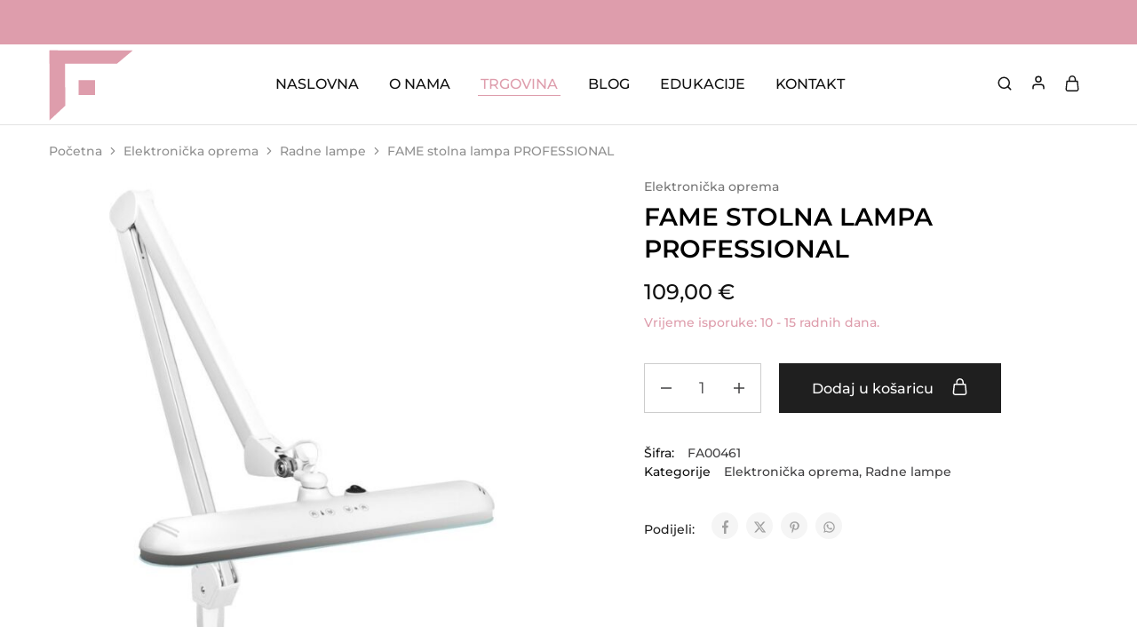

--- FILE ---
content_type: text/html; charset=UTF-8
request_url: https://fame.hr/proizvod/fame-stolna-lampa-profesional/
body_size: 38715
content:
<!doctype html>
<html lang="hr">
<head>
    <meta charset="UTF-8">
    <meta name="viewport" content="width=device-width, initial-scale=1">
    <link rel="profile" href="https://gmpg.org/xfn/11">

	<meta name='robots' content='index, follow, max-image-preview:large, max-snippet:-1, max-video-preview:-1' />
<script>window._wca = window._wca || [];</script>

	<!-- This site is optimized with the Yoast SEO plugin v26.7 - https://yoast.com/wordpress/plugins/seo/ -->
	<title>FAME stolna lampa PROFESSIONAL - FAME Shop</title>
	<link rel="canonical" href="https://fame.hr/proizvod/fame-stolna-lampa-profesional/" />
	<meta property="og:locale" content="hr_HR" />
	<meta property="og:type" content="article" />
	<meta property="og:title" content="FAME stolna lampa PROFESSIONAL - FAME Shop" />
	<meta property="og:description" content="Profesionalna, visokokvalitetna svjetiljka za kozmetičke salone. Svjetiljka je opremljena LED lampicama s podesivim intenzitetom i bojom svjetlosti. Tehničke specifikacije: Bijela boja Temperatura boje:&gt; 6500 Potrošnja energije: 1-12W Svjetlosna snaga: 840 lumena Garancija: 12 mjeseci Fame shop garantira da proizvod nema vidljivih grešaka, te će ispravno funkcionirati ukoliko se pravilno primjenjuju upute za korištenje. Svi eventualni [&hellip;]" />
	<meta property="og:url" content="https://fame.hr/proizvod/fame-stolna-lampa-profesional/" />
	<meta property="og:site_name" content="FAME Shop" />
	<meta property="article:publisher" content="https://www.facebook.com/FAMEshophr" />
	<meta property="article:modified_time" content="2026-01-07T12:24:36+00:00" />
	<meta property="og:image" content="https://cdn.fame.hr/media/2024/12/FA00461.jpg" />
	<meta property="og:image:width" content="800" />
	<meta property="og:image:height" content="800" />
	<meta property="og:image:type" content="image/jpeg" />
	<meta name="twitter:card" content="summary_large_image" />
	<meta name="twitter:label1" content="Procijenjeno vrijeme čitanja" />
	<meta name="twitter:data1" content="1 minuta" />
	<script type="application/ld+json" class="yoast-schema-graph">{"@context":"https://schema.org","@graph":[{"@type":"WebPage","@id":"https://fame.hr/proizvod/fame-stolna-lampa-profesional/","url":"https://fame.hr/proizvod/fame-stolna-lampa-profesional/","name":"FAME stolna lampa PROFESSIONAL - FAME Shop","isPartOf":{"@id":"https://fame.hr/#website"},"primaryImageOfPage":{"@id":"https://fame.hr/proizvod/fame-stolna-lampa-profesional/#primaryimage"},"image":{"@id":"https://fame.hr/proizvod/fame-stolna-lampa-profesional/#primaryimage"},"thumbnailUrl":"https://cdn.fame.hr/media/2024/12/FA00461.jpg","datePublished":"2020-06-25T16:30:03+00:00","dateModified":"2026-01-07T12:24:36+00:00","breadcrumb":{"@id":"https://fame.hr/proizvod/fame-stolna-lampa-profesional/#breadcrumb"},"inLanguage":"hr","potentialAction":[{"@type":"ReadAction","target":["https://fame.hr/proizvod/fame-stolna-lampa-profesional/"]}]},{"@type":"ImageObject","inLanguage":"hr","@id":"https://fame.hr/proizvod/fame-stolna-lampa-profesional/#primaryimage","url":"https://cdn.fame.hr/media/2024/12/FA00461.jpg","contentUrl":"https://cdn.fame.hr/media/2024/12/FA00461.jpg","width":800,"height":800},{"@type":"BreadcrumbList","@id":"https://fame.hr/proizvod/fame-stolna-lampa-profesional/#breadcrumb","itemListElement":[{"@type":"ListItem","position":1,"name":"Početna stranica","item":"https://fame.hr/"},{"@type":"ListItem","position":2,"name":"Trgovina","item":"https://fame.hr/trgovina/"},{"@type":"ListItem","position":3,"name":"FAME stolna lampa PROFESSIONAL"}]},{"@type":"WebSite","@id":"https://fame.hr/#website","url":"https://fame.hr/","name":"FAME Shop","description":"Profesionalna oprema za kozmetičke salone","publisher":{"@id":"https://fame.hr/#organization"},"potentialAction":[{"@type":"SearchAction","target":{"@type":"EntryPoint","urlTemplate":"https://fame.hr/?s={search_term_string}"},"query-input":{"@type":"PropertyValueSpecification","valueRequired":true,"valueName":"search_term_string"}}],"inLanguage":"hr"},{"@type":"Organization","@id":"https://fame.hr/#organization","name":"FAME Shop","url":"https://fame.hr/","logo":{"@type":"ImageObject","inLanguage":"hr","@id":"https://fame.hr/#/schema/logo/image/","url":"https://cdn.fame.hr/media/2024/12/FAME_site_logo.png","contentUrl":"https://cdn.fame.hr/media/2024/12/FAME_site_logo.png","width":696,"height":696,"caption":"FAME Shop"},"image":{"@id":"https://fame.hr/#/schema/logo/image/"},"sameAs":["https://www.facebook.com/FAMEshophr","https://www.instagram.com/fame.hr","https://www.tiktok.com/@fame__shop","https://www.youtube.com/@fameshop5846"]}]}</script>
	<!-- / Yoast SEO plugin. -->


<link rel='dns-prefetch' href='//stats.wp.com' />
<link rel='dns-prefetch' href='//capi-automation.s3.us-east-2.amazonaws.com' />
<link rel='dns-prefetch' href='//cdn.fame.hr' />
<link rel='dns-prefetch' href='//www.googletagmanager.com' />
<link rel="alternate" type="application/rss+xml" title="FAME Shop &raquo; Kanal" href="https://fame.hr/feed/" />
<link rel="alternate" type="application/rss+xml" title="FAME Shop &raquo; Kanal komentara" href="https://fame.hr/comments/feed/" />
<link rel="alternate" type="application/rss+xml" title="FAME Shop &raquo; FAME stolna lampa PROFESSIONAL Kanal komentara" href="https://fame.hr/proizvod/fame-stolna-lampa-profesional/feed/" />
<link rel="alternate" title="oEmbed (JSON)" type="application/json+oembed" href="https://fame.hr/wp-json/oembed/1.0/embed?url=https%3A%2F%2Ffame.hr%2Fproizvod%2Ffame-stolna-lampa-profesional%2F" />
<link rel="alternate" title="oEmbed (XML)" type="text/xml+oembed" href="https://fame.hr/wp-json/oembed/1.0/embed?url=https%3A%2F%2Ffame.hr%2Fproizvod%2Ffame-stolna-lampa-profesional%2F&#038;format=xml" />
<style id='wp-img-auto-sizes-contain-inline-css' type='text/css'>
img:is([sizes=auto i],[sizes^="auto," i]){contain-intrinsic-size:3000px 1500px}
/*# sourceURL=wp-img-auto-sizes-contain-inline-css */
</style>
<style id='wp-emoji-styles-inline-css' type='text/css'>

	img.wp-smiley, img.emoji {
		display: inline !important;
		border: none !important;
		box-shadow: none !important;
		height: 1em !important;
		width: 1em !important;
		margin: 0 0.07em !important;
		vertical-align: -0.1em !important;
		background: none !important;
		padding: 0 !important;
	}
/*# sourceURL=wp-emoji-styles-inline-css */
</style>
<link rel='stylesheet' id='wp-block-library-css' href='https://fame.hr/wp-includes/css/dist/block-library/style.min.css?ver=6.9' type='text/css' media='all' />
<link rel='stylesheet' id='wc-blocks-style-css' href='https://fame.hr/wp-content/plugins/woocommerce/assets/client/blocks/wc-blocks.css?ver=wc-10.4.3' type='text/css' media='all' />
<style id='global-styles-inline-css' type='text/css'>
:root{--wp--preset--aspect-ratio--square: 1;--wp--preset--aspect-ratio--4-3: 4/3;--wp--preset--aspect-ratio--3-4: 3/4;--wp--preset--aspect-ratio--3-2: 3/2;--wp--preset--aspect-ratio--2-3: 2/3;--wp--preset--aspect-ratio--16-9: 16/9;--wp--preset--aspect-ratio--9-16: 9/16;--wp--preset--color--black: #000000;--wp--preset--color--cyan-bluish-gray: #abb8c3;--wp--preset--color--white: #ffffff;--wp--preset--color--pale-pink: #f78da7;--wp--preset--color--vivid-red: #cf2e2e;--wp--preset--color--luminous-vivid-orange: #ff6900;--wp--preset--color--luminous-vivid-amber: #fcb900;--wp--preset--color--light-green-cyan: #7bdcb5;--wp--preset--color--vivid-green-cyan: #00d084;--wp--preset--color--pale-cyan-blue: #8ed1fc;--wp--preset--color--vivid-cyan-blue: #0693e3;--wp--preset--color--vivid-purple: #9b51e0;--wp--preset--gradient--vivid-cyan-blue-to-vivid-purple: linear-gradient(135deg,rgb(6,147,227) 0%,rgb(155,81,224) 100%);--wp--preset--gradient--light-green-cyan-to-vivid-green-cyan: linear-gradient(135deg,rgb(122,220,180) 0%,rgb(0,208,130) 100%);--wp--preset--gradient--luminous-vivid-amber-to-luminous-vivid-orange: linear-gradient(135deg,rgb(252,185,0) 0%,rgb(255,105,0) 100%);--wp--preset--gradient--luminous-vivid-orange-to-vivid-red: linear-gradient(135deg,rgb(255,105,0) 0%,rgb(207,46,46) 100%);--wp--preset--gradient--very-light-gray-to-cyan-bluish-gray: linear-gradient(135deg,rgb(238,238,238) 0%,rgb(169,184,195) 100%);--wp--preset--gradient--cool-to-warm-spectrum: linear-gradient(135deg,rgb(74,234,220) 0%,rgb(151,120,209) 20%,rgb(207,42,186) 40%,rgb(238,44,130) 60%,rgb(251,105,98) 80%,rgb(254,248,76) 100%);--wp--preset--gradient--blush-light-purple: linear-gradient(135deg,rgb(255,206,236) 0%,rgb(152,150,240) 100%);--wp--preset--gradient--blush-bordeaux: linear-gradient(135deg,rgb(254,205,165) 0%,rgb(254,45,45) 50%,rgb(107,0,62) 100%);--wp--preset--gradient--luminous-dusk: linear-gradient(135deg,rgb(255,203,112) 0%,rgb(199,81,192) 50%,rgb(65,88,208) 100%);--wp--preset--gradient--pale-ocean: linear-gradient(135deg,rgb(255,245,203) 0%,rgb(182,227,212) 50%,rgb(51,167,181) 100%);--wp--preset--gradient--electric-grass: linear-gradient(135deg,rgb(202,248,128) 0%,rgb(113,206,126) 100%);--wp--preset--gradient--midnight: linear-gradient(135deg,rgb(2,3,129) 0%,rgb(40,116,252) 100%);--wp--preset--font-size--small: 13px;--wp--preset--font-size--medium: 20px;--wp--preset--font-size--large: 36px;--wp--preset--font-size--x-large: 42px;--wp--preset--spacing--20: 0.44rem;--wp--preset--spacing--30: 0.67rem;--wp--preset--spacing--40: 1rem;--wp--preset--spacing--50: 1.5rem;--wp--preset--spacing--60: 2.25rem;--wp--preset--spacing--70: 3.38rem;--wp--preset--spacing--80: 5.06rem;--wp--preset--shadow--natural: 6px 6px 9px rgba(0, 0, 0, 0.2);--wp--preset--shadow--deep: 12px 12px 50px rgba(0, 0, 0, 0.4);--wp--preset--shadow--sharp: 6px 6px 0px rgba(0, 0, 0, 0.2);--wp--preset--shadow--outlined: 6px 6px 0px -3px rgb(255, 255, 255), 6px 6px rgb(0, 0, 0);--wp--preset--shadow--crisp: 6px 6px 0px rgb(0, 0, 0);}:where(.is-layout-flex){gap: 0.5em;}:where(.is-layout-grid){gap: 0.5em;}body .is-layout-flex{display: flex;}.is-layout-flex{flex-wrap: wrap;align-items: center;}.is-layout-flex > :is(*, div){margin: 0;}body .is-layout-grid{display: grid;}.is-layout-grid > :is(*, div){margin: 0;}:where(.wp-block-columns.is-layout-flex){gap: 2em;}:where(.wp-block-columns.is-layout-grid){gap: 2em;}:where(.wp-block-post-template.is-layout-flex){gap: 1.25em;}:where(.wp-block-post-template.is-layout-grid){gap: 1.25em;}.has-black-color{color: var(--wp--preset--color--black) !important;}.has-cyan-bluish-gray-color{color: var(--wp--preset--color--cyan-bluish-gray) !important;}.has-white-color{color: var(--wp--preset--color--white) !important;}.has-pale-pink-color{color: var(--wp--preset--color--pale-pink) !important;}.has-vivid-red-color{color: var(--wp--preset--color--vivid-red) !important;}.has-luminous-vivid-orange-color{color: var(--wp--preset--color--luminous-vivid-orange) !important;}.has-luminous-vivid-amber-color{color: var(--wp--preset--color--luminous-vivid-amber) !important;}.has-light-green-cyan-color{color: var(--wp--preset--color--light-green-cyan) !important;}.has-vivid-green-cyan-color{color: var(--wp--preset--color--vivid-green-cyan) !important;}.has-pale-cyan-blue-color{color: var(--wp--preset--color--pale-cyan-blue) !important;}.has-vivid-cyan-blue-color{color: var(--wp--preset--color--vivid-cyan-blue) !important;}.has-vivid-purple-color{color: var(--wp--preset--color--vivid-purple) !important;}.has-black-background-color{background-color: var(--wp--preset--color--black) !important;}.has-cyan-bluish-gray-background-color{background-color: var(--wp--preset--color--cyan-bluish-gray) !important;}.has-white-background-color{background-color: var(--wp--preset--color--white) !important;}.has-pale-pink-background-color{background-color: var(--wp--preset--color--pale-pink) !important;}.has-vivid-red-background-color{background-color: var(--wp--preset--color--vivid-red) !important;}.has-luminous-vivid-orange-background-color{background-color: var(--wp--preset--color--luminous-vivid-orange) !important;}.has-luminous-vivid-amber-background-color{background-color: var(--wp--preset--color--luminous-vivid-amber) !important;}.has-light-green-cyan-background-color{background-color: var(--wp--preset--color--light-green-cyan) !important;}.has-vivid-green-cyan-background-color{background-color: var(--wp--preset--color--vivid-green-cyan) !important;}.has-pale-cyan-blue-background-color{background-color: var(--wp--preset--color--pale-cyan-blue) !important;}.has-vivid-cyan-blue-background-color{background-color: var(--wp--preset--color--vivid-cyan-blue) !important;}.has-vivid-purple-background-color{background-color: var(--wp--preset--color--vivid-purple) !important;}.has-black-border-color{border-color: var(--wp--preset--color--black) !important;}.has-cyan-bluish-gray-border-color{border-color: var(--wp--preset--color--cyan-bluish-gray) !important;}.has-white-border-color{border-color: var(--wp--preset--color--white) !important;}.has-pale-pink-border-color{border-color: var(--wp--preset--color--pale-pink) !important;}.has-vivid-red-border-color{border-color: var(--wp--preset--color--vivid-red) !important;}.has-luminous-vivid-orange-border-color{border-color: var(--wp--preset--color--luminous-vivid-orange) !important;}.has-luminous-vivid-amber-border-color{border-color: var(--wp--preset--color--luminous-vivid-amber) !important;}.has-light-green-cyan-border-color{border-color: var(--wp--preset--color--light-green-cyan) !important;}.has-vivid-green-cyan-border-color{border-color: var(--wp--preset--color--vivid-green-cyan) !important;}.has-pale-cyan-blue-border-color{border-color: var(--wp--preset--color--pale-cyan-blue) !important;}.has-vivid-cyan-blue-border-color{border-color: var(--wp--preset--color--vivid-cyan-blue) !important;}.has-vivid-purple-border-color{border-color: var(--wp--preset--color--vivid-purple) !important;}.has-vivid-cyan-blue-to-vivid-purple-gradient-background{background: var(--wp--preset--gradient--vivid-cyan-blue-to-vivid-purple) !important;}.has-light-green-cyan-to-vivid-green-cyan-gradient-background{background: var(--wp--preset--gradient--light-green-cyan-to-vivid-green-cyan) !important;}.has-luminous-vivid-amber-to-luminous-vivid-orange-gradient-background{background: var(--wp--preset--gradient--luminous-vivid-amber-to-luminous-vivid-orange) !important;}.has-luminous-vivid-orange-to-vivid-red-gradient-background{background: var(--wp--preset--gradient--luminous-vivid-orange-to-vivid-red) !important;}.has-very-light-gray-to-cyan-bluish-gray-gradient-background{background: var(--wp--preset--gradient--very-light-gray-to-cyan-bluish-gray) !important;}.has-cool-to-warm-spectrum-gradient-background{background: var(--wp--preset--gradient--cool-to-warm-spectrum) !important;}.has-blush-light-purple-gradient-background{background: var(--wp--preset--gradient--blush-light-purple) !important;}.has-blush-bordeaux-gradient-background{background: var(--wp--preset--gradient--blush-bordeaux) !important;}.has-luminous-dusk-gradient-background{background: var(--wp--preset--gradient--luminous-dusk) !important;}.has-pale-ocean-gradient-background{background: var(--wp--preset--gradient--pale-ocean) !important;}.has-electric-grass-gradient-background{background: var(--wp--preset--gradient--electric-grass) !important;}.has-midnight-gradient-background{background: var(--wp--preset--gradient--midnight) !important;}.has-small-font-size{font-size: var(--wp--preset--font-size--small) !important;}.has-medium-font-size{font-size: var(--wp--preset--font-size--medium) !important;}.has-large-font-size{font-size: var(--wp--preset--font-size--large) !important;}.has-x-large-font-size{font-size: var(--wp--preset--font-size--x-large) !important;}
/*# sourceURL=global-styles-inline-css */
</style>

<style id='classic-theme-styles-inline-css' type='text/css'>
/*! This file is auto-generated */
.wp-block-button__link{color:#fff;background-color:#32373c;border-radius:9999px;box-shadow:none;text-decoration:none;padding:calc(.667em + 2px) calc(1.333em + 2px);font-size:1.125em}.wp-block-file__button{background:#32373c;color:#fff;text-decoration:none}
/*# sourceURL=/wp-includes/css/classic-themes.min.css */
</style>
<link rel='stylesheet' id='contact-form-7-css' href='https://fame.hr/wp-content/plugins/contact-form-7/includes/css/styles.css?ver=6.1.4' type='text/css' media='all' />
<link rel='stylesheet' id='mailerlite_forms.css-css' href='https://fame.hr/wp-content/plugins/official-mailerlite-sign-up-forms/assets/css/mailerlite_forms.css?ver=1.7.18' type='text/css' media='all' />
<link rel='stylesheet' id='photoswipe-css' href='https://fame.hr/wp-content/plugins/woocommerce/assets/css/photoswipe/photoswipe.min.css?ver=10.4.3' type='text/css' media='all' />
<link rel='stylesheet' id='photoswipe-default-skin-css' href='https://fame.hr/wp-content/plugins/woocommerce/assets/css/photoswipe/default-skin/default-skin.min.css?ver=10.4.3' type='text/css' media='all' />
<style id='woocommerce-inline-inline-css' type='text/css'>
.woocommerce form .form-row .required { visibility: visible; }
/*# sourceURL=woocommerce-inline-inline-css */
</style>
<link rel='stylesheet' id='wcboost-variation-swatches-css' href='https://fame.hr/wp-content/plugins/wcboost-variation-swatches/assets/css/frontend.css?ver=1.1.3' type='text/css' media='all' />
<style id='wcboost-variation-swatches-inline-css' type='text/css'>
:root { --wcboost-swatches-item-width: 30px; --wcboost-swatches-item-height: 30px; }
/*# sourceURL=wcboost-variation-swatches-inline-css */
</style>
<link rel='stylesheet' id='yith_wcbm_badge_style-css' href='https://fame.hr/wp-content/plugins/yith-woocommerce-badge-management-premium/assets/css/frontend.css?ver=3.15.0' type='text/css' media='all' />
<style id='yith_wcbm_badge_style-inline-css' type='text/css'>
.yith-wcbm-badge.yith-wcbm-badge-text.yith-wcbm-badge-30530 {
				top: 0; left: 0; 
				opacity: 100%;
				
				margin: 0px 0px 0px 0px;
				padding: 0px 0px 0px 0px;
				background-color:#f84848; border-radius: 0px 0px 0px 0px; width:150px; height:30px;
			}.yith-wcbm-badge.yith-wcbm-badge-css.yith-wcbm-badge-28084 {
				top: 0; right: 0; 
				opacity: 100%;
				
				margin: 0px 0px 0px 0px;
				padding: 0px 0px 0px 0px;
				
			}.yith-wcbm-badge.yith-wcbm-badge-text.yith-wcbm-badge-29434 {
				top: 0; left: 0; 
				opacity: 100%;
				
				margin: 0px 0px 0px 0px;
				padding: 0px 0px 0px 0px;
				background-color:#de9dac; border-radius: 0px 0px 0px 0px; width:150px; height:50px;
			}
/*# sourceURL=yith_wcbm_badge_style-inline-css */
</style>
<link rel='stylesheet' id='yith-gfont-open-sans-css' href='https://fame.hr/wp-content/plugins/yith-woocommerce-badge-management-premium/assets/fonts/open-sans/style.css?ver=3.15.0' type='text/css' media='all' />
<link rel='stylesheet' id='select2-css' href='https://fame.hr/wp-content/plugins/woocommerce/assets/css/select2.css?ver=10.4.3' type='text/css' media='all' />
<link rel='stylesheet' id='elementor-frontend-css' href='https://fame.hr/wp-content/plugins/elementor/assets/css/frontend.min.css?ver=3.26.2' type='text/css' media='all' />
<link rel='stylesheet' id='elementor-post-10-css' href='https://cdn.fame.hr/media/elementor/css/post-10.css?ver=1768496360' type='text/css' media='all' />
<link rel='stylesheet' id='swiper-css' href='https://fame.hr/wp-content/plugins/elementor/assets/lib/swiper/v8/css/swiper.min.css?ver=8.4.5' type='text/css' media='all' />
<link rel='stylesheet' id='razzi-css' href='https://fame.hr/wp-content/themes/razzi/style.css?ver=20241212' type='text/css' media='all' />
<style id='razzi-inline-css' type='text/css'>
.topbar {height: 50px}.topbar { --rz-color-dark:#ffffff ;--rz-icon-color: #ffffff }.topbar { --rz-color-primary: #ffffff }.topbar { --rz-color-hover-primary: #ffffff }.topbar { background-color: #de9dac }.site-header .logo .logo-image { width: 95px;height: 83px; }.header-sticky #site-header.minimized .header-main{ height: 70px; }.header-mobile { height: 102px; }@media (min-width: 767px) {#campaign-bar { height: 52px;}}.razzi-boxed-layout  {}#page-header.page-header--layout-1 .page-header__title { padding-top: 50px; }#page-header.page-header--layout-2 { padding-top: 50px; }#page-header.page-header--layout-1 .page-header__title { padding-bottom: 50px; }#page-header.page-header--layout-2 { padding-bottom: 50px; }.footer-branding .logo-image {  }.footer-newsletter { --rz-footer-newsletter-top-spacing: 48px }.footer-newsletter { --rz-footer-newsletter-bottom-spacing: 48px }.footer-extra { --rz-footer-extra-top-spacing: 105px }.footer-extra { --rz-footer-extra-bottom-spacing: 112px }.footer-widgets { --rz-footer-widget-top-spacing: 64px }.footer-widgets { --rz-footer-widget-bottom-spacing: 64px }.footer-links { --rz-footer-links-top-spacing: 64px }.footer-links { --rz-footer-links-bottom-spacing: 64px }.footer-main { --rz-footer-main-top-spacing: 55px }.footer-main { --rz-footer-main-bottom-spacing: 55px }.footer-main.has-divider { --rz-footer-main-border-color: #2b2b2b }body {--rz-color-primary:#de9dac;--rz-color-hover-primary:#de9dac; --rz-background-color-primary:#de9dac;--rz-border-color-primary:#de9dac}body{--rz-font-family-primary: Montserrat;font-size: 14px;font-weight: 500;--rz-text-color: #414042;}h1, .h1{font-family: Montserrat;font-weight: 600;line-height: 1.3;color: #000000;}h2, .h2{font-family: Montserrat;}h3, .h3{font-family: Montserrat;}h4, .h4{font-family: Montserrat;}h5, .h5{font-family: Montserrat;}h6, .h6{font-family: Montserrat;}.main-navigation a, .hamburger-navigation a{font-family: Montserrat;}.main-navigation li li a, .hamburger-navigation ul ul a{font-family: Montserrat;}.page-header__title{font-family: Montserrat;}.blog .page-header__title{font-family: Montserrat;}.blog-wrapper .entry-content{font-family: Montserrat;}.widget-title{font-family: Montserrat;}.footer-extra{font-family: Montserrat;}@media (max-width: 767px){.site-header .mobile-logo .logo-image {  }.menu-mobile-panel-content .mobile-logo .logo-image {  } }@media (max-width: 767px){ }@media (max-width: 767px){ }
/*# sourceURL=razzi-inline-css */
</style>
<link rel='stylesheet' id='ywdpd_owl-css' href='https://fame.hr/wp-content/plugins/yith-woocommerce-dynamic-pricing-and-discounts-premium/assets/css/owl/owl.carousel.min.css?ver=4.7.0' type='text/css' media='all' />
<link rel='stylesheet' id='yith_ywdpd_frontend-css' href='https://fame.hr/wp-content/plugins/yith-woocommerce-dynamic-pricing-and-discounts-premium/assets/css/frontend.css?ver=4.7.0' type='text/css' media='all' />
<link rel='stylesheet' id='razzi-child-style-css' href='https://fame.hr/wp-content/themes/razzi-child/style.css?ver=6.9' type='text/css' media='all' />
<link rel='stylesheet' id='razzi-woocommerce-style-css' href='https://fame.hr/wp-content/themes/razzi/woocommerce.css?ver=20241212' type='text/css' media='all' />
<style id='razzi-woocommerce-style-inline-css' type='text/css'>
.woocommerce-badges .onsale {background-color: #de9dac}.woocommerce-badges .onsale {color: #ffffff}.catalog-page-header--layout-2 {--rz-color-dark: #ffffff}.catalog-page-header--layout-2 .site-breadcrumb {color: #ffffff}.razzi-catalog-page .catalog-page-header--layout-1 .page-header__title {padding-top: 45px}.razzi-catalog-page .catalog-page-header--layout-2 {padding-top: 45px}.razzi-catalog-page .catalog-page-header--layout-1 .page-header__title {padding-bottom: 10px}.razzi-catalog-page .catalog-page-header--layout-2 {padding-bottom: 10px}
/*# sourceURL=razzi-woocommerce-style-inline-css */
</style>
<link rel='stylesheet' id='google-fonts-1-css' href='https://fonts.googleapis.com/css?family=Montserrat%3A100%2C100italic%2C200%2C200italic%2C300%2C300italic%2C400%2C400italic%2C500%2C500italic%2C600%2C600italic%2C700%2C700italic%2C800%2C800italic%2C900%2C900italic&#038;display=swap&#038;ver=6.9' type='text/css' media='all' />
<link rel="preconnect" href="https://fonts.gstatic.com/" crossorigin><script type="text/template" id="tmpl-variation-template">
	<div class="woocommerce-variation-description">{{{ data.variation.variation_description }}}</div>
	<div class="woocommerce-variation-price">{{{ data.variation.price_html }}}</div>
	<div class="woocommerce-variation-availability">{{{ data.variation.availability_html }}}</div>
</script>
<script type="text/template" id="tmpl-unavailable-variation-template">
	<p role="alert">Oprostite ali ovaj proizvod nije dostupan. Molimo izaberite drugu kombinaciju.</p>
</script>
<script type="text/javascript" src="https://fame.hr/wp-includes/js/jquery/jquery.min.js?ver=3.7.1" id="jquery-core-js"></script>
<script type="text/javascript" src="https://fame.hr/wp-includes/js/jquery/jquery-migrate.min.js?ver=3.4.1" id="jquery-migrate-js"></script>
<script type="text/javascript" src="https://fame.hr/wp-content/plugins/woocommerce/assets/js/jquery-blockui/jquery.blockUI.min.js?ver=2.7.0-wc.10.4.3" id="wc-jquery-blockui-js" defer="defer" data-wp-strategy="defer"></script>
<script type="text/javascript" id="wc-add-to-cart-js-extra">
/* <![CDATA[ */
var wc_add_to_cart_params = {"ajax_url":"/wp-admin/admin-ajax.php","wc_ajax_url":"/?wc-ajax=%%endpoint%%","i18n_view_cart":"Vidi ko\u0161aricu","cart_url":"https://fame.hr/cart/","is_cart":"","cart_redirect_after_add":"no"};
//# sourceURL=wc-add-to-cart-js-extra
/* ]]> */
</script>
<script type="text/javascript" src="https://fame.hr/wp-content/plugins/woocommerce/assets/js/frontend/add-to-cart.min.js?ver=10.4.3" id="wc-add-to-cart-js" defer="defer" data-wp-strategy="defer"></script>
<script type="text/javascript" src="https://fame.hr/wp-content/plugins/woocommerce/assets/js/zoom/jquery.zoom.min.js?ver=1.7.21-wc.10.4.3" id="wc-zoom-js" defer="defer" data-wp-strategy="defer"></script>
<script type="text/javascript" src="https://fame.hr/wp-content/plugins/woocommerce/assets/js/flexslider/jquery.flexslider.min.js?ver=2.7.2-wc.10.4.3" id="wc-flexslider-js" defer="defer" data-wp-strategy="defer"></script>
<script type="text/javascript" src="https://fame.hr/wp-content/plugins/woocommerce/assets/js/photoswipe/photoswipe.min.js?ver=4.1.1-wc.10.4.3" id="wc-photoswipe-js" defer="defer" data-wp-strategy="defer"></script>
<script type="text/javascript" src="https://fame.hr/wp-content/plugins/woocommerce/assets/js/photoswipe/photoswipe-ui-default.min.js?ver=4.1.1-wc.10.4.3" id="wc-photoswipe-ui-default-js" defer="defer" data-wp-strategy="defer"></script>
<script type="text/javascript" id="wc-single-product-js-extra">
/* <![CDATA[ */
var wc_single_product_params = {"i18n_required_rating_text":"Molimo odaberite svoju ocjenu","i18n_rating_options":["1 od 5 zvjezdica","2 od 5 zvjezdica","3 od 5 zvjezdica","4 od 5 zvjezdica","5 od 5 zvjezdica"],"i18n_product_gallery_trigger_text":"Prikaz galerije slika preko cijelog zaslona","review_rating_required":"yes","flexslider":{"rtl":false,"animation":"slide","smoothHeight":true,"directionNav":true,"controlNav":"thumbnails","slideshow":false,"animationSpeed":500,"animationLoop":false,"allowOneSlide":false},"zoom_enabled":"1","zoom_options":[],"photoswipe_enabled":"1","photoswipe_options":{"shareEl":false,"closeOnScroll":false,"history":false,"hideAnimationDuration":0,"showAnimationDuration":0},"flexslider_enabled":"1"};
//# sourceURL=wc-single-product-js-extra
/* ]]> */
</script>
<script type="text/javascript" src="https://fame.hr/wp-content/plugins/woocommerce/assets/js/frontend/single-product.min.js?ver=10.4.3" id="wc-single-product-js" defer="defer" data-wp-strategy="defer"></script>
<script type="text/javascript" src="https://fame.hr/wp-content/plugins/woocommerce/assets/js/js-cookie/js.cookie.min.js?ver=2.1.4-wc.10.4.3" id="wc-js-cookie-js" defer="defer" data-wp-strategy="defer"></script>
<script type="text/javascript" id="woocommerce-js-extra">
/* <![CDATA[ */
var woocommerce_params = {"ajax_url":"/wp-admin/admin-ajax.php","wc_ajax_url":"/?wc-ajax=%%endpoint%%","i18n_password_show":"Prika\u017ei lozinku","i18n_password_hide":"Sakrij lozinku"};
//# sourceURL=woocommerce-js-extra
/* ]]> */
</script>
<script type="text/javascript" src="https://fame.hr/wp-content/plugins/woocommerce/assets/js/frontend/woocommerce.min.js?ver=10.4.3" id="woocommerce-js" defer="defer" data-wp-strategy="defer"></script>
<script type="text/javascript" src="https://stats.wp.com/s-202604.js" id="woocommerce-analytics-js" defer="defer" data-wp-strategy="defer"></script>
<script type="text/javascript" src="https://fame.hr/wp-content/plugins/woocommerce/assets/js/selectWoo/selectWoo.full.min.js?ver=1.0.9-wc.10.4.3" id="selectWoo-js" defer="defer" data-wp-strategy="defer"></script>
<script type="text/javascript" src="https://fame.hr/wp-includes/js/underscore.min.js?ver=1.13.7" id="underscore-js"></script>
<script type="text/javascript" id="wp-util-js-extra">
/* <![CDATA[ */
var _wpUtilSettings = {"ajax":{"url":"/wp-admin/admin-ajax.php"}};
//# sourceURL=wp-util-js-extra
/* ]]> */
</script>
<script type="text/javascript" src="https://fame.hr/wp-includes/js/wp-util.min.js?ver=6.9" id="wp-util-js"></script>
<script type="text/javascript" id="wc-add-to-cart-variation-js-extra">
/* <![CDATA[ */
var wc_add_to_cart_variation_params = {"wc_ajax_url":"/?wc-ajax=%%endpoint%%","i18n_no_matching_variations_text":"Oprostite, nema proizvoda koji zadovoljavaju va\u0161u selekciju. Molimo probajte sa drugom kombinacijom.","i18n_make_a_selection_text":"Izaberite opcije proizvoda prije dodavanja u ko\u0161aricu","i18n_unavailable_text":"Oprostite ali ovaj proizvod nije dostupan. Molimo izaberite drugu kombinaciju.","i18n_reset_alert_text":"Va\u0161 odabir je ponovno pokrenut. Odaberite neke opcije proizvoda prije dodavanja ovog proizvoda u ko\u0161aricu."};
//# sourceURL=wc-add-to-cart-variation-js-extra
/* ]]> */
</script>
<script type="text/javascript" src="https://fame.hr/wp-content/plugins/woocommerce/assets/js/frontend/add-to-cart-variation.min.js?ver=10.4.3" id="wc-add-to-cart-variation-js" defer="defer" data-wp-strategy="defer"></script>
<script type="text/javascript" id="wc-cart-fragments-js-extra">
/* <![CDATA[ */
var wc_cart_fragments_params = {"ajax_url":"/wp-admin/admin-ajax.php","wc_ajax_url":"/?wc-ajax=%%endpoint%%","cart_hash_key":"wc_cart_hash_8aa781b3a16969c6b7451cd89b9a58ba","fragment_name":"wc_fragments_8aa781b3a16969c6b7451cd89b9a58ba","request_timeout":"5000"};
//# sourceURL=wc-cart-fragments-js-extra
/* ]]> */
</script>
<script type="text/javascript" src="https://fame.hr/wp-content/plugins/woocommerce/assets/js/frontend/cart-fragments.min.js?ver=10.4.3" id="wc-cart-fragments-js" defer="defer" data-wp-strategy="defer"></script>
<link rel="https://api.w.org/" href="https://fame.hr/wp-json/" /><link rel="alternate" title="JSON" type="application/json" href="https://fame.hr/wp-json/wp/v2/product/12529" /><link rel="EditURI" type="application/rsd+xml" title="RSD" href="https://fame.hr/xmlrpc.php?rsd" />
<meta name="generator" content="WordPress 6.9" />
<meta name="generator" content="WooCommerce 10.4.3" />
<link rel='shortlink' href='https://fame.hr/?p=12529' />
<style>
        .stock { color: #de9dac; }
        .rz-stock { display: none !important; }
        .single-product div.product .summary-price-box { margin: 0 0 6px; }
    </style><meta name="generator" content="Site Kit by Google 1.170.0" />        <!-- MailerLite Universal -->
        <script>
            (function(w,d,e,u,f,l,n){w[f]=w[f]||function(){(w[f].q=w[f].q||[])
                .push(arguments);},l=d.createElement(e),l.async=1,l.src=u,
                n=d.getElementsByTagName(e)[0],n.parentNode.insertBefore(l,n);})
            (window,document,'script','https://assets.mailerlite.com/js/universal.js','ml');
            ml('account', '1174067');
            ml('enablePopups', true);
        </script>
        <!-- End MailerLite Universal -->
        <script>  var el_i13_login_captcha=null; var el_i13_register_captcha=null; </script>	<style>img#wpstats{display:none}</style>
		    <script defer="defer" type="text/javascript" src="https://portal.fame.hr/im_livechat/loader/1"></script>
    <script defer="defer" type="text/javascript" src="https://portal.fame.hr/im_livechat/assets_embed.js"></script>
    	<noscript><style>.woocommerce-product-gallery{ opacity: 1 !important; }</style></noscript>
	<meta name="generator" content="Elementor 3.26.2; features: e_font_icon_svg, additional_custom_breakpoints, e_element_cache; settings: css_print_method-external, google_font-enabled, font_display-swap">
			<script  type="text/javascript">
				!function(f,b,e,v,n,t,s){if(f.fbq)return;n=f.fbq=function(){n.callMethod?
					n.callMethod.apply(n,arguments):n.queue.push(arguments)};if(!f._fbq)f._fbq=n;
					n.push=n;n.loaded=!0;n.version='2.0';n.queue=[];t=b.createElement(e);t.async=!0;
					t.src=v;s=b.getElementsByTagName(e)[0];s.parentNode.insertBefore(t,s)}(window,
					document,'script','https://connect.facebook.net/en_US/fbevents.js');
			</script>
			<!-- WooCommerce Facebook Integration Begin -->
			<script  type="text/javascript">

				fbq('init', '2038537429771682', {}, {
    "agent": "woocommerce_6-10.4.3-3.5.15"
});

				document.addEventListener( 'DOMContentLoaded', function() {
					// Insert placeholder for events injected when a product is added to the cart through AJAX.
					document.body.insertAdjacentHTML( 'beforeend', '<div class=\"wc-facebook-pixel-event-placeholder\"></div>' );
				}, false );

			</script>
			<!-- WooCommerce Facebook Integration End -->
						<style>
				.e-con.e-parent:nth-of-type(n+4):not(.e-lazyloaded):not(.e-no-lazyload),
				.e-con.e-parent:nth-of-type(n+4):not(.e-lazyloaded):not(.e-no-lazyload) * {
					background-image: none !important;
				}
				@media screen and (max-height: 1024px) {
					.e-con.e-parent:nth-of-type(n+3):not(.e-lazyloaded):not(.e-no-lazyload),
					.e-con.e-parent:nth-of-type(n+3):not(.e-lazyloaded):not(.e-no-lazyload) * {
						background-image: none !important;
					}
				}
				@media screen and (max-height: 640px) {
					.e-con.e-parent:nth-of-type(n+2):not(.e-lazyloaded):not(.e-no-lazyload),
					.e-con.e-parent:nth-of-type(n+2):not(.e-lazyloaded):not(.e-no-lazyload) * {
						background-image: none !important;
					}
				}
			</style>
			
<!-- Google Tag Manager snippet added by Site Kit -->
<script type="text/javascript">
/* <![CDATA[ */

			( function( w, d, s, l, i ) {
				w[l] = w[l] || [];
				w[l].push( {'gtm.start': new Date().getTime(), event: 'gtm.js'} );
				var f = d.getElementsByTagName( s )[0],
					j = d.createElement( s ), dl = l != 'dataLayer' ? '&l=' + l : '';
				j.async = true;
				j.src = 'https://www.googletagmanager.com/gtm.js?id=' + i + dl;
				f.parentNode.insertBefore( j, f );
			} )( window, document, 'script', 'dataLayer', 'GTM-K74ZL8X' );
			
/* ]]> */
</script>

<!-- End Google Tag Manager snippet added by Site Kit -->
<link rel="icon" href="https://cdn.fame.hr/media/2024/12/fame_fi-100x100.png" sizes="32x32" />
<link rel="icon" href="https://cdn.fame.hr/media/2024/12/fame_fi-300x300.png" sizes="192x192" />
<link rel="apple-touch-icon" href="https://cdn.fame.hr/media/2024/12/fame_fi-300x300.png" />
<meta name="msapplication-TileImage" content="https://cdn.fame.hr/media/2024/12/fame_fi-300x300.png" />
		<style type="text/css" id="wp-custom-css">
			.main-navigation li.menu-item-6379 .menu-item-mega:nth-child(2) > .dropdown-toggle {
	opacity:0
}

.single-product div.product .product-button-wrapper .single_add_to_cart_button {
	text-transform: none !important;
	}
		</style>
		<style id="kirki-inline-styles">/* cyrillic-ext */
@font-face {
  font-family: 'Montserrat';
  font-style: normal;
  font-weight: 400;
  font-display: swap;
  src: url(https://fame.hr/wp-content/fonts/montserrat/JTUSjIg1_i6t8kCHKm459WRhyzbi.woff2) format('woff2');
  unicode-range: U+0460-052F, U+1C80-1C8A, U+20B4, U+2DE0-2DFF, U+A640-A69F, U+FE2E-FE2F;
}
/* cyrillic */
@font-face {
  font-family: 'Montserrat';
  font-style: normal;
  font-weight: 400;
  font-display: swap;
  src: url(https://fame.hr/wp-content/fonts/montserrat/JTUSjIg1_i6t8kCHKm459W1hyzbi.woff2) format('woff2');
  unicode-range: U+0301, U+0400-045F, U+0490-0491, U+04B0-04B1, U+2116;
}
/* vietnamese */
@font-face {
  font-family: 'Montserrat';
  font-style: normal;
  font-weight: 400;
  font-display: swap;
  src: url(https://fame.hr/wp-content/fonts/montserrat/JTUSjIg1_i6t8kCHKm459WZhyzbi.woff2) format('woff2');
  unicode-range: U+0102-0103, U+0110-0111, U+0128-0129, U+0168-0169, U+01A0-01A1, U+01AF-01B0, U+0300-0301, U+0303-0304, U+0308-0309, U+0323, U+0329, U+1EA0-1EF9, U+20AB;
}
/* latin-ext */
@font-face {
  font-family: 'Montserrat';
  font-style: normal;
  font-weight: 400;
  font-display: swap;
  src: url(https://fame.hr/wp-content/fonts/montserrat/JTUSjIg1_i6t8kCHKm459Wdhyzbi.woff2) format('woff2');
  unicode-range: U+0100-02BA, U+02BD-02C5, U+02C7-02CC, U+02CE-02D7, U+02DD-02FF, U+0304, U+0308, U+0329, U+1D00-1DBF, U+1E00-1E9F, U+1EF2-1EFF, U+2020, U+20A0-20AB, U+20AD-20C0, U+2113, U+2C60-2C7F, U+A720-A7FF;
}
/* latin */
@font-face {
  font-family: 'Montserrat';
  font-style: normal;
  font-weight: 400;
  font-display: swap;
  src: url(https://fame.hr/wp-content/fonts/montserrat/JTUSjIg1_i6t8kCHKm459Wlhyw.woff2) format('woff2');
  unicode-range: U+0000-00FF, U+0131, U+0152-0153, U+02BB-02BC, U+02C6, U+02DA, U+02DC, U+0304, U+0308, U+0329, U+2000-206F, U+20AC, U+2122, U+2191, U+2193, U+2212, U+2215, U+FEFF, U+FFFD;
}
/* cyrillic-ext */
@font-face {
  font-family: 'Montserrat';
  font-style: normal;
  font-weight: 500;
  font-display: swap;
  src: url(https://fame.hr/wp-content/fonts/montserrat/JTUSjIg1_i6t8kCHKm459WRhyzbi.woff2) format('woff2');
  unicode-range: U+0460-052F, U+1C80-1C8A, U+20B4, U+2DE0-2DFF, U+A640-A69F, U+FE2E-FE2F;
}
/* cyrillic */
@font-face {
  font-family: 'Montserrat';
  font-style: normal;
  font-weight: 500;
  font-display: swap;
  src: url(https://fame.hr/wp-content/fonts/montserrat/JTUSjIg1_i6t8kCHKm459W1hyzbi.woff2) format('woff2');
  unicode-range: U+0301, U+0400-045F, U+0490-0491, U+04B0-04B1, U+2116;
}
/* vietnamese */
@font-face {
  font-family: 'Montserrat';
  font-style: normal;
  font-weight: 500;
  font-display: swap;
  src: url(https://fame.hr/wp-content/fonts/montserrat/JTUSjIg1_i6t8kCHKm459WZhyzbi.woff2) format('woff2');
  unicode-range: U+0102-0103, U+0110-0111, U+0128-0129, U+0168-0169, U+01A0-01A1, U+01AF-01B0, U+0300-0301, U+0303-0304, U+0308-0309, U+0323, U+0329, U+1EA0-1EF9, U+20AB;
}
/* latin-ext */
@font-face {
  font-family: 'Montserrat';
  font-style: normal;
  font-weight: 500;
  font-display: swap;
  src: url(https://fame.hr/wp-content/fonts/montserrat/JTUSjIg1_i6t8kCHKm459Wdhyzbi.woff2) format('woff2');
  unicode-range: U+0100-02BA, U+02BD-02C5, U+02C7-02CC, U+02CE-02D7, U+02DD-02FF, U+0304, U+0308, U+0329, U+1D00-1DBF, U+1E00-1E9F, U+1EF2-1EFF, U+2020, U+20A0-20AB, U+20AD-20C0, U+2113, U+2C60-2C7F, U+A720-A7FF;
}
/* latin */
@font-face {
  font-family: 'Montserrat';
  font-style: normal;
  font-weight: 500;
  font-display: swap;
  src: url(https://fame.hr/wp-content/fonts/montserrat/JTUSjIg1_i6t8kCHKm459Wlhyw.woff2) format('woff2');
  unicode-range: U+0000-00FF, U+0131, U+0152-0153, U+02BB-02BC, U+02C6, U+02DA, U+02DC, U+0304, U+0308, U+0329, U+2000-206F, U+20AC, U+2122, U+2191, U+2193, U+2212, U+2215, U+FEFF, U+FFFD;
}
/* cyrillic-ext */
@font-face {
  font-family: 'Montserrat';
  font-style: normal;
  font-weight: 600;
  font-display: swap;
  src: url(https://fame.hr/wp-content/fonts/montserrat/JTUSjIg1_i6t8kCHKm459WRhyzbi.woff2) format('woff2');
  unicode-range: U+0460-052F, U+1C80-1C8A, U+20B4, U+2DE0-2DFF, U+A640-A69F, U+FE2E-FE2F;
}
/* cyrillic */
@font-face {
  font-family: 'Montserrat';
  font-style: normal;
  font-weight: 600;
  font-display: swap;
  src: url(https://fame.hr/wp-content/fonts/montserrat/JTUSjIg1_i6t8kCHKm459W1hyzbi.woff2) format('woff2');
  unicode-range: U+0301, U+0400-045F, U+0490-0491, U+04B0-04B1, U+2116;
}
/* vietnamese */
@font-face {
  font-family: 'Montserrat';
  font-style: normal;
  font-weight: 600;
  font-display: swap;
  src: url(https://fame.hr/wp-content/fonts/montserrat/JTUSjIg1_i6t8kCHKm459WZhyzbi.woff2) format('woff2');
  unicode-range: U+0102-0103, U+0110-0111, U+0128-0129, U+0168-0169, U+01A0-01A1, U+01AF-01B0, U+0300-0301, U+0303-0304, U+0308-0309, U+0323, U+0329, U+1EA0-1EF9, U+20AB;
}
/* latin-ext */
@font-face {
  font-family: 'Montserrat';
  font-style: normal;
  font-weight: 600;
  font-display: swap;
  src: url(https://fame.hr/wp-content/fonts/montserrat/JTUSjIg1_i6t8kCHKm459Wdhyzbi.woff2) format('woff2');
  unicode-range: U+0100-02BA, U+02BD-02C5, U+02C7-02CC, U+02CE-02D7, U+02DD-02FF, U+0304, U+0308, U+0329, U+1D00-1DBF, U+1E00-1E9F, U+1EF2-1EFF, U+2020, U+20A0-20AB, U+20AD-20C0, U+2113, U+2C60-2C7F, U+A720-A7FF;
}
/* latin */
@font-face {
  font-family: 'Montserrat';
  font-style: normal;
  font-weight: 600;
  font-display: swap;
  src: url(https://fame.hr/wp-content/fonts/montserrat/JTUSjIg1_i6t8kCHKm459Wlhyw.woff2) format('woff2');
  unicode-range: U+0000-00FF, U+0131, U+0152-0153, U+02BB-02BC, U+02C6, U+02DA, U+02DC, U+0304, U+0308, U+0329, U+2000-206F, U+20AC, U+2122, U+2191, U+2193, U+2212, U+2215, U+FEFF, U+FFFD;
}/* cyrillic */
@font-face {
  font-family: 'Jost';
  font-style: normal;
  font-weight: 600;
  font-display: swap;
  src: url(https://fame.hr/wp-content/fonts/jost/92zPtBhPNqw79Ij1E865zBUv7mx9IjVFNIg8mg.woff2) format('woff2');
  unicode-range: U+0301, U+0400-045F, U+0490-0491, U+04B0-04B1, U+2116;
}
/* latin-ext */
@font-face {
  font-family: 'Jost';
  font-style: normal;
  font-weight: 600;
  font-display: swap;
  src: url(https://fame.hr/wp-content/fonts/jost/92zPtBhPNqw79Ij1E865zBUv7mx9IjVPNIg8mg.woff2) format('woff2');
  unicode-range: U+0100-02BA, U+02BD-02C5, U+02C7-02CC, U+02CE-02D7, U+02DD-02FF, U+0304, U+0308, U+0329, U+1D00-1DBF, U+1E00-1E9F, U+1EF2-1EFF, U+2020, U+20A0-20AB, U+20AD-20C0, U+2113, U+2C60-2C7F, U+A720-A7FF;
}
/* latin */
@font-face {
  font-family: 'Jost';
  font-style: normal;
  font-weight: 600;
  font-display: swap;
  src: url(https://fame.hr/wp-content/fonts/jost/92zPtBhPNqw79Ij1E865zBUv7mx9IjVBNIg.woff2) format('woff2');
  unicode-range: U+0000-00FF, U+0131, U+0152-0153, U+02BB-02BC, U+02C6, U+02DA, U+02DC, U+0304, U+0308, U+0329, U+2000-206F, U+20AC, U+2122, U+2191, U+2193, U+2212, U+2215, U+FEFF, U+FFFD;
}/* cyrillic-ext */
@font-face {
  font-family: 'Montserrat';
  font-style: normal;
  font-weight: 400;
  font-display: swap;
  src: url(https://fame.hr/wp-content/fonts/montserrat/JTUSjIg1_i6t8kCHKm459WRhyzbi.woff2) format('woff2');
  unicode-range: U+0460-052F, U+1C80-1C8A, U+20B4, U+2DE0-2DFF, U+A640-A69F, U+FE2E-FE2F;
}
/* cyrillic */
@font-face {
  font-family: 'Montserrat';
  font-style: normal;
  font-weight: 400;
  font-display: swap;
  src: url(https://fame.hr/wp-content/fonts/montserrat/JTUSjIg1_i6t8kCHKm459W1hyzbi.woff2) format('woff2');
  unicode-range: U+0301, U+0400-045F, U+0490-0491, U+04B0-04B1, U+2116;
}
/* vietnamese */
@font-face {
  font-family: 'Montserrat';
  font-style: normal;
  font-weight: 400;
  font-display: swap;
  src: url(https://fame.hr/wp-content/fonts/montserrat/JTUSjIg1_i6t8kCHKm459WZhyzbi.woff2) format('woff2');
  unicode-range: U+0102-0103, U+0110-0111, U+0128-0129, U+0168-0169, U+01A0-01A1, U+01AF-01B0, U+0300-0301, U+0303-0304, U+0308-0309, U+0323, U+0329, U+1EA0-1EF9, U+20AB;
}
/* latin-ext */
@font-face {
  font-family: 'Montserrat';
  font-style: normal;
  font-weight: 400;
  font-display: swap;
  src: url(https://fame.hr/wp-content/fonts/montserrat/JTUSjIg1_i6t8kCHKm459Wdhyzbi.woff2) format('woff2');
  unicode-range: U+0100-02BA, U+02BD-02C5, U+02C7-02CC, U+02CE-02D7, U+02DD-02FF, U+0304, U+0308, U+0329, U+1D00-1DBF, U+1E00-1E9F, U+1EF2-1EFF, U+2020, U+20A0-20AB, U+20AD-20C0, U+2113, U+2C60-2C7F, U+A720-A7FF;
}
/* latin */
@font-face {
  font-family: 'Montserrat';
  font-style: normal;
  font-weight: 400;
  font-display: swap;
  src: url(https://fame.hr/wp-content/fonts/montserrat/JTUSjIg1_i6t8kCHKm459Wlhyw.woff2) format('woff2');
  unicode-range: U+0000-00FF, U+0131, U+0152-0153, U+02BB-02BC, U+02C6, U+02DA, U+02DC, U+0304, U+0308, U+0329, U+2000-206F, U+20AC, U+2122, U+2191, U+2193, U+2212, U+2215, U+FEFF, U+FFFD;
}
/* cyrillic-ext */
@font-face {
  font-family: 'Montserrat';
  font-style: normal;
  font-weight: 500;
  font-display: swap;
  src: url(https://fame.hr/wp-content/fonts/montserrat/JTUSjIg1_i6t8kCHKm459WRhyzbi.woff2) format('woff2');
  unicode-range: U+0460-052F, U+1C80-1C8A, U+20B4, U+2DE0-2DFF, U+A640-A69F, U+FE2E-FE2F;
}
/* cyrillic */
@font-face {
  font-family: 'Montserrat';
  font-style: normal;
  font-weight: 500;
  font-display: swap;
  src: url(https://fame.hr/wp-content/fonts/montserrat/JTUSjIg1_i6t8kCHKm459W1hyzbi.woff2) format('woff2');
  unicode-range: U+0301, U+0400-045F, U+0490-0491, U+04B0-04B1, U+2116;
}
/* vietnamese */
@font-face {
  font-family: 'Montserrat';
  font-style: normal;
  font-weight: 500;
  font-display: swap;
  src: url(https://fame.hr/wp-content/fonts/montserrat/JTUSjIg1_i6t8kCHKm459WZhyzbi.woff2) format('woff2');
  unicode-range: U+0102-0103, U+0110-0111, U+0128-0129, U+0168-0169, U+01A0-01A1, U+01AF-01B0, U+0300-0301, U+0303-0304, U+0308-0309, U+0323, U+0329, U+1EA0-1EF9, U+20AB;
}
/* latin-ext */
@font-face {
  font-family: 'Montserrat';
  font-style: normal;
  font-weight: 500;
  font-display: swap;
  src: url(https://fame.hr/wp-content/fonts/montserrat/JTUSjIg1_i6t8kCHKm459Wdhyzbi.woff2) format('woff2');
  unicode-range: U+0100-02BA, U+02BD-02C5, U+02C7-02CC, U+02CE-02D7, U+02DD-02FF, U+0304, U+0308, U+0329, U+1D00-1DBF, U+1E00-1E9F, U+1EF2-1EFF, U+2020, U+20A0-20AB, U+20AD-20C0, U+2113, U+2C60-2C7F, U+A720-A7FF;
}
/* latin */
@font-face {
  font-family: 'Montserrat';
  font-style: normal;
  font-weight: 500;
  font-display: swap;
  src: url(https://fame.hr/wp-content/fonts/montserrat/JTUSjIg1_i6t8kCHKm459Wlhyw.woff2) format('woff2');
  unicode-range: U+0000-00FF, U+0131, U+0152-0153, U+02BB-02BC, U+02C6, U+02DA, U+02DC, U+0304, U+0308, U+0329, U+2000-206F, U+20AC, U+2122, U+2191, U+2193, U+2212, U+2215, U+FEFF, U+FFFD;
}
/* cyrillic-ext */
@font-face {
  font-family: 'Montserrat';
  font-style: normal;
  font-weight: 600;
  font-display: swap;
  src: url(https://fame.hr/wp-content/fonts/montserrat/JTUSjIg1_i6t8kCHKm459WRhyzbi.woff2) format('woff2');
  unicode-range: U+0460-052F, U+1C80-1C8A, U+20B4, U+2DE0-2DFF, U+A640-A69F, U+FE2E-FE2F;
}
/* cyrillic */
@font-face {
  font-family: 'Montserrat';
  font-style: normal;
  font-weight: 600;
  font-display: swap;
  src: url(https://fame.hr/wp-content/fonts/montserrat/JTUSjIg1_i6t8kCHKm459W1hyzbi.woff2) format('woff2');
  unicode-range: U+0301, U+0400-045F, U+0490-0491, U+04B0-04B1, U+2116;
}
/* vietnamese */
@font-face {
  font-family: 'Montserrat';
  font-style: normal;
  font-weight: 600;
  font-display: swap;
  src: url(https://fame.hr/wp-content/fonts/montserrat/JTUSjIg1_i6t8kCHKm459WZhyzbi.woff2) format('woff2');
  unicode-range: U+0102-0103, U+0110-0111, U+0128-0129, U+0168-0169, U+01A0-01A1, U+01AF-01B0, U+0300-0301, U+0303-0304, U+0308-0309, U+0323, U+0329, U+1EA0-1EF9, U+20AB;
}
/* latin-ext */
@font-face {
  font-family: 'Montserrat';
  font-style: normal;
  font-weight: 600;
  font-display: swap;
  src: url(https://fame.hr/wp-content/fonts/montserrat/JTUSjIg1_i6t8kCHKm459Wdhyzbi.woff2) format('woff2');
  unicode-range: U+0100-02BA, U+02BD-02C5, U+02C7-02CC, U+02CE-02D7, U+02DD-02FF, U+0304, U+0308, U+0329, U+1D00-1DBF, U+1E00-1E9F, U+1EF2-1EFF, U+2020, U+20A0-20AB, U+20AD-20C0, U+2113, U+2C60-2C7F, U+A720-A7FF;
}
/* latin */
@font-face {
  font-family: 'Montserrat';
  font-style: normal;
  font-weight: 600;
  font-display: swap;
  src: url(https://fame.hr/wp-content/fonts/montserrat/JTUSjIg1_i6t8kCHKm459Wlhyw.woff2) format('woff2');
  unicode-range: U+0000-00FF, U+0131, U+0152-0153, U+02BB-02BC, U+02C6, U+02DA, U+02DC, U+0304, U+0308, U+0329, U+2000-206F, U+20AC, U+2122, U+2191, U+2193, U+2212, U+2215, U+FEFF, U+FFFD;
}/* cyrillic */
@font-face {
  font-family: 'Jost';
  font-style: normal;
  font-weight: 600;
  font-display: swap;
  src: url(https://fame.hr/wp-content/fonts/jost/92zPtBhPNqw79Ij1E865zBUv7mx9IjVFNIg8mg.woff2) format('woff2');
  unicode-range: U+0301, U+0400-045F, U+0490-0491, U+04B0-04B1, U+2116;
}
/* latin-ext */
@font-face {
  font-family: 'Jost';
  font-style: normal;
  font-weight: 600;
  font-display: swap;
  src: url(https://fame.hr/wp-content/fonts/jost/92zPtBhPNqw79Ij1E865zBUv7mx9IjVPNIg8mg.woff2) format('woff2');
  unicode-range: U+0100-02BA, U+02BD-02C5, U+02C7-02CC, U+02CE-02D7, U+02DD-02FF, U+0304, U+0308, U+0329, U+1D00-1DBF, U+1E00-1E9F, U+1EF2-1EFF, U+2020, U+20A0-20AB, U+20AD-20C0, U+2113, U+2C60-2C7F, U+A720-A7FF;
}
/* latin */
@font-face {
  font-family: 'Jost';
  font-style: normal;
  font-weight: 600;
  font-display: swap;
  src: url(https://fame.hr/wp-content/fonts/jost/92zPtBhPNqw79Ij1E865zBUv7mx9IjVBNIg.woff2) format('woff2');
  unicode-range: U+0000-00FF, U+0131, U+0152-0153, U+02BB-02BC, U+02C6, U+02DA, U+02DC, U+0304, U+0308, U+0329, U+2000-206F, U+20AC, U+2122, U+2191, U+2193, U+2212, U+2215, U+FEFF, U+FFFD;
}/* cyrillic-ext */
@font-face {
  font-family: 'Montserrat';
  font-style: normal;
  font-weight: 400;
  font-display: swap;
  src: url(https://fame.hr/wp-content/fonts/montserrat/JTUSjIg1_i6t8kCHKm459WRhyzbi.woff2) format('woff2');
  unicode-range: U+0460-052F, U+1C80-1C8A, U+20B4, U+2DE0-2DFF, U+A640-A69F, U+FE2E-FE2F;
}
/* cyrillic */
@font-face {
  font-family: 'Montserrat';
  font-style: normal;
  font-weight: 400;
  font-display: swap;
  src: url(https://fame.hr/wp-content/fonts/montserrat/JTUSjIg1_i6t8kCHKm459W1hyzbi.woff2) format('woff2');
  unicode-range: U+0301, U+0400-045F, U+0490-0491, U+04B0-04B1, U+2116;
}
/* vietnamese */
@font-face {
  font-family: 'Montserrat';
  font-style: normal;
  font-weight: 400;
  font-display: swap;
  src: url(https://fame.hr/wp-content/fonts/montserrat/JTUSjIg1_i6t8kCHKm459WZhyzbi.woff2) format('woff2');
  unicode-range: U+0102-0103, U+0110-0111, U+0128-0129, U+0168-0169, U+01A0-01A1, U+01AF-01B0, U+0300-0301, U+0303-0304, U+0308-0309, U+0323, U+0329, U+1EA0-1EF9, U+20AB;
}
/* latin-ext */
@font-face {
  font-family: 'Montserrat';
  font-style: normal;
  font-weight: 400;
  font-display: swap;
  src: url(https://fame.hr/wp-content/fonts/montserrat/JTUSjIg1_i6t8kCHKm459Wdhyzbi.woff2) format('woff2');
  unicode-range: U+0100-02BA, U+02BD-02C5, U+02C7-02CC, U+02CE-02D7, U+02DD-02FF, U+0304, U+0308, U+0329, U+1D00-1DBF, U+1E00-1E9F, U+1EF2-1EFF, U+2020, U+20A0-20AB, U+20AD-20C0, U+2113, U+2C60-2C7F, U+A720-A7FF;
}
/* latin */
@font-face {
  font-family: 'Montserrat';
  font-style: normal;
  font-weight: 400;
  font-display: swap;
  src: url(https://fame.hr/wp-content/fonts/montserrat/JTUSjIg1_i6t8kCHKm459Wlhyw.woff2) format('woff2');
  unicode-range: U+0000-00FF, U+0131, U+0152-0153, U+02BB-02BC, U+02C6, U+02DA, U+02DC, U+0304, U+0308, U+0329, U+2000-206F, U+20AC, U+2122, U+2191, U+2193, U+2212, U+2215, U+FEFF, U+FFFD;
}
/* cyrillic-ext */
@font-face {
  font-family: 'Montserrat';
  font-style: normal;
  font-weight: 500;
  font-display: swap;
  src: url(https://fame.hr/wp-content/fonts/montserrat/JTUSjIg1_i6t8kCHKm459WRhyzbi.woff2) format('woff2');
  unicode-range: U+0460-052F, U+1C80-1C8A, U+20B4, U+2DE0-2DFF, U+A640-A69F, U+FE2E-FE2F;
}
/* cyrillic */
@font-face {
  font-family: 'Montserrat';
  font-style: normal;
  font-weight: 500;
  font-display: swap;
  src: url(https://fame.hr/wp-content/fonts/montserrat/JTUSjIg1_i6t8kCHKm459W1hyzbi.woff2) format('woff2');
  unicode-range: U+0301, U+0400-045F, U+0490-0491, U+04B0-04B1, U+2116;
}
/* vietnamese */
@font-face {
  font-family: 'Montserrat';
  font-style: normal;
  font-weight: 500;
  font-display: swap;
  src: url(https://fame.hr/wp-content/fonts/montserrat/JTUSjIg1_i6t8kCHKm459WZhyzbi.woff2) format('woff2');
  unicode-range: U+0102-0103, U+0110-0111, U+0128-0129, U+0168-0169, U+01A0-01A1, U+01AF-01B0, U+0300-0301, U+0303-0304, U+0308-0309, U+0323, U+0329, U+1EA0-1EF9, U+20AB;
}
/* latin-ext */
@font-face {
  font-family: 'Montserrat';
  font-style: normal;
  font-weight: 500;
  font-display: swap;
  src: url(https://fame.hr/wp-content/fonts/montserrat/JTUSjIg1_i6t8kCHKm459Wdhyzbi.woff2) format('woff2');
  unicode-range: U+0100-02BA, U+02BD-02C5, U+02C7-02CC, U+02CE-02D7, U+02DD-02FF, U+0304, U+0308, U+0329, U+1D00-1DBF, U+1E00-1E9F, U+1EF2-1EFF, U+2020, U+20A0-20AB, U+20AD-20C0, U+2113, U+2C60-2C7F, U+A720-A7FF;
}
/* latin */
@font-face {
  font-family: 'Montserrat';
  font-style: normal;
  font-weight: 500;
  font-display: swap;
  src: url(https://fame.hr/wp-content/fonts/montserrat/JTUSjIg1_i6t8kCHKm459Wlhyw.woff2) format('woff2');
  unicode-range: U+0000-00FF, U+0131, U+0152-0153, U+02BB-02BC, U+02C6, U+02DA, U+02DC, U+0304, U+0308, U+0329, U+2000-206F, U+20AC, U+2122, U+2191, U+2193, U+2212, U+2215, U+FEFF, U+FFFD;
}
/* cyrillic-ext */
@font-face {
  font-family: 'Montserrat';
  font-style: normal;
  font-weight: 600;
  font-display: swap;
  src: url(https://fame.hr/wp-content/fonts/montserrat/JTUSjIg1_i6t8kCHKm459WRhyzbi.woff2) format('woff2');
  unicode-range: U+0460-052F, U+1C80-1C8A, U+20B4, U+2DE0-2DFF, U+A640-A69F, U+FE2E-FE2F;
}
/* cyrillic */
@font-face {
  font-family: 'Montserrat';
  font-style: normal;
  font-weight: 600;
  font-display: swap;
  src: url(https://fame.hr/wp-content/fonts/montserrat/JTUSjIg1_i6t8kCHKm459W1hyzbi.woff2) format('woff2');
  unicode-range: U+0301, U+0400-045F, U+0490-0491, U+04B0-04B1, U+2116;
}
/* vietnamese */
@font-face {
  font-family: 'Montserrat';
  font-style: normal;
  font-weight: 600;
  font-display: swap;
  src: url(https://fame.hr/wp-content/fonts/montserrat/JTUSjIg1_i6t8kCHKm459WZhyzbi.woff2) format('woff2');
  unicode-range: U+0102-0103, U+0110-0111, U+0128-0129, U+0168-0169, U+01A0-01A1, U+01AF-01B0, U+0300-0301, U+0303-0304, U+0308-0309, U+0323, U+0329, U+1EA0-1EF9, U+20AB;
}
/* latin-ext */
@font-face {
  font-family: 'Montserrat';
  font-style: normal;
  font-weight: 600;
  font-display: swap;
  src: url(https://fame.hr/wp-content/fonts/montserrat/JTUSjIg1_i6t8kCHKm459Wdhyzbi.woff2) format('woff2');
  unicode-range: U+0100-02BA, U+02BD-02C5, U+02C7-02CC, U+02CE-02D7, U+02DD-02FF, U+0304, U+0308, U+0329, U+1D00-1DBF, U+1E00-1E9F, U+1EF2-1EFF, U+2020, U+20A0-20AB, U+20AD-20C0, U+2113, U+2C60-2C7F, U+A720-A7FF;
}
/* latin */
@font-face {
  font-family: 'Montserrat';
  font-style: normal;
  font-weight: 600;
  font-display: swap;
  src: url(https://fame.hr/wp-content/fonts/montserrat/JTUSjIg1_i6t8kCHKm459Wlhyw.woff2) format('woff2');
  unicode-range: U+0000-00FF, U+0131, U+0152-0153, U+02BB-02BC, U+02C6, U+02DA, U+02DC, U+0304, U+0308, U+0329, U+2000-206F, U+20AC, U+2122, U+2191, U+2193, U+2212, U+2215, U+FEFF, U+FFFD;
}/* cyrillic */
@font-face {
  font-family: 'Jost';
  font-style: normal;
  font-weight: 600;
  font-display: swap;
  src: url(https://fame.hr/wp-content/fonts/jost/92zPtBhPNqw79Ij1E865zBUv7mx9IjVFNIg8mg.woff2) format('woff2');
  unicode-range: U+0301, U+0400-045F, U+0490-0491, U+04B0-04B1, U+2116;
}
/* latin-ext */
@font-face {
  font-family: 'Jost';
  font-style: normal;
  font-weight: 600;
  font-display: swap;
  src: url(https://fame.hr/wp-content/fonts/jost/92zPtBhPNqw79Ij1E865zBUv7mx9IjVPNIg8mg.woff2) format('woff2');
  unicode-range: U+0100-02BA, U+02BD-02C5, U+02C7-02CC, U+02CE-02D7, U+02DD-02FF, U+0304, U+0308, U+0329, U+1D00-1DBF, U+1E00-1E9F, U+1EF2-1EFF, U+2020, U+20A0-20AB, U+20AD-20C0, U+2113, U+2C60-2C7F, U+A720-A7FF;
}
/* latin */
@font-face {
  font-family: 'Jost';
  font-style: normal;
  font-weight: 600;
  font-display: swap;
  src: url(https://fame.hr/wp-content/fonts/jost/92zPtBhPNqw79Ij1E865zBUv7mx9IjVBNIg.woff2) format('woff2');
  unicode-range: U+0000-00FF, U+0131, U+0152-0153, U+02BB-02BC, U+02C6, U+02DA, U+02DC, U+0304, U+0308, U+0329, U+2000-206F, U+20AC, U+2122, U+2191, U+2193, U+2212, U+2215, U+FEFF, U+FFFD;
}</style></head>

<body class="wp-singular product-template-default single single-product postid-12529 wp-embed-responsive wp-theme-razzi wp-child-theme-razzi-child theme-razzi woocommerce woocommerce-page woocommerce-no-js yith-wcbm-theme-razzi full-content header-default header-v1 woocommerce-active product-qty-number razzi-product-card-solid elementor-default elementor-kit-10">
		<!-- Google Tag Manager (noscript) snippet added by Site Kit -->
		<noscript>
			<iframe src="https://www.googletagmanager.com/ns.html?id=GTM-K74ZL8X" height="0" width="0" style="display:none;visibility:hidden"></iframe>
		</noscript>
		<!-- End Google Tag Manager (noscript) snippet added by Site Kit -->
		<div id="page" class="site">
	<div id="topbar" class="topbar hidden-xs hidden-sm ">
	<div class="razzi-container-fluid container">
							</div>
</div>
<div id="topbar-mobile" class="topbar topbar-mobile hidden-md hidden-lg ">
	<div class="razzi-container-fluid razzi-container">

			</div>
</div>			<header id="site-header" class="site-header site-header__border">
			        <div class="header-main header-contents hidden-xs hidden-sm has-center menu-center" >
            <div class="razzi-header-container container">

									                    <div class="header-left-items header-items  has-logo">
						<div class="site-branding">
    <a href="https://fame.hr/" class="logo ">
		            <img src="https://cdn.fame.hr/media/2024/12/FAME_Shop_Logo.png" alt="FAME Shop"
				 class="logo-dark logo-image">
				    </a>

	        <p class="site-title">
            FAME Shop        </p>
	
	        <p class="site-description">Profesionalna oprema za kozmetičke salone</p>
	</div>                    </div>

									                    <div class="header-center-items header-items  has-menu has-logo">
						<nav id="primary-menu" class="main-navigation primary-navigation">
	<ul id="menu-glavni-izbornik" class="nav-menu click-icon"><li class="menu-item menu-item-type-post_type menu-item-object-page menu-item-home menu-item-12159"><a href="https://fame.hr/">NASLOVNA</a></li>
<li class="menu-item menu-item-type-post_type menu-item-object-page menu-item-29511"><a href="https://fame.hr/o-nama/">O NAMA</a></li>
<li class="menu-item menu-item-type-post_type menu-item-object-page current_page_parent menu-item-12160"><a href="https://fame.hr/trgovina/">TRGOVINA</a></li>
<li class="menu-item menu-item-type-post_type menu-item-object-page menu-item-12161"><a href="https://fame.hr/blog/">BLOG</a></li>
<li class="menu-item menu-item-type-post_type menu-item-object-page menu-item-12164"><a href="https://fame.hr/edukacije/">EDUKACIJE</a></li>
<li class="menu-item menu-item-type-post_type menu-item-object-page menu-item-12165"><a href="https://fame.hr/kontakt/">KONTAKT</a></li>
</ul></nav>
                    </div>

									                    <div class="header-right-items header-items  has-logo">
						
<div class="header-search ra-search-form search-type-icon">
	        <span class="search-icon" data-toggle="modal" data-target="search-modal">
			<span class="razzi-svg-icon "><svg aria-hidden="true" role="img" focusable="false" xmlns="http://www.w3.org/2000/svg" width="24" height="24" viewBox="0 0 24 24" fill="none" stroke="currentColor" stroke-width="2" stroke-linecap="round" stroke-linejoin="round" ><circle cx="11" cy="11" r="8"></circle><line x1="21" y1="21" x2="16.65" y2="16.65"></line></svg></span>		</span>
		</div>

<div class="header-account">
	<a class="account-icon" href="https://fame.hr/moj-racun/" data-toggle="modal" data-target="account-modal">
		<span class="razzi-svg-icon "><svg aria-hidden="true" role="img" focusable="false" xmlns="http://www.w3.org/2000/svg" width="24" height="24" viewBox="0 0 24 24" fill="none" stroke="currentColor" stroke-width="2" stroke-linecap="round" stroke-linejoin="round"><path d="M20 21v-2a4 4 0 0 0-4-4H8a4 4 0 0 0-4 4v2"></path><circle cx="12" cy="7" r="4"></circle></svg></span>	</a>
	</div>

<div class="header-cart">
	<a href="https://fame.hr/cart/" data-toggle="modal" data-target="cart-modal">
		<span class="razzi-svg-icon icon-cart"><svg aria-hidden="true" role="img" focusable="false" width="24" height="24" viewBox="0 0 24 24" xmlns="http://www.w3.org/2000/svg"> <path d="M21.9353 20.0337L20.7493 8.51772C20.7003 8.0402 20.2981 7.67725 19.8181 7.67725H4.21338C3.73464 7.67725 3.33264 8.03898 3.28239 8.51523L2.06458 20.0368C1.96408 21.0424 2.29928 22.0529 2.98399 22.8097C3.66874 23.566 4.63999 24.0001 5.64897 24.0001H18.3827C19.387 24.0001 20.3492 23.5747 21.0214 22.8322C21.7031 22.081 22.0361 21.0623 21.9353 20.0337ZM19.6348 21.5748C19.3115 21.9312 18.8668 22.1275 18.3827 22.1275H5.6493C5.16836 22.1275 4.70303 21.9181 4.37252 21.553C4.042 21.1878 3.88005 20.7031 3.92749 20.2284L5.056 9.55014H18.9732L20.0724 20.2216C20.1223 20.7281 19.9666 21.2087 19.6348 21.5748Z" fill="currentColor"></path> <path d="M12.1717 0C9.21181 0 6.80365 2.40811 6.80365 5.36803V8.6138H8.67622V5.36803C8.67622 3.44053 10.2442 1.87256 12.1717 1.87256C14.0992 1.87256 15.6674 3.44053 15.6674 5.36803V8.6138H17.5397V5.36803C17.5397 2.40811 15.1316 0 12.1717 0Z" fill="currentColor"></path> </svg></span>		<span class="counter cart-counter hidden">0</span>
	</a>
</div>
                    </div>

				            </div>
        </div>
				
<div class="header-mobile  header-contents logo-default hidden-md hidden-lg">

<div class="mobile-menu">
	<button class="mobile-menu-toggle hamburger-menu" data-toggle="modal" data-target="mobile-menu-modal">
		<span class="razzi-svg-icon "><svg aria-hidden="true" role="img" focusable="false" width="24" height="18" viewBox="0 0 24 18" fill="currentColor" xmlns="http://www.w3.org/2000/svg"><path d="M24 0H0V2.10674H24V0Z"/><path d="M24 7.88215H0V9.98889H24V7.88215Z"/><path d="M24 15.8925H0V18H24V15.8925Z"/></svg></span>	</button>
</div>					<div class="site-branding">
    <a href="https://fame.hr/" class="logo ">
		            <img src="https://cdn.fame.hr/media/2024/12/FAME_Shop_Logo.png" alt="FAME Shop"
				 class="logo-dark logo-image">
				    </a>

	        <p class="site-title">
            FAME Shop        </p>
	
	        <p class="site-description">Profesionalna oprema za kozmetičke salone</p>
	</div>				 <div class="mobile-header-icons">
<div class="mobile-search">
	<a href="#" class="search-icon" data-toggle="modal" data-target="search-modal">
		<span class="razzi-svg-icon "><svg aria-hidden="true" role="img" focusable="false" xmlns="http://www.w3.org/2000/svg" width="24" height="24" viewBox="0 0 24 24" fill="none" stroke="currentColor" stroke-width="2" stroke-linecap="round" stroke-linejoin="round" ><circle cx="11" cy="11" r="8"></circle><line x1="21" y1="21" x2="16.65" y2="16.65"></line></svg></span>	</a>
</div>
<div class="header-cart">
	<a href="https://fame.hr/cart/" data-toggle="modal" data-target="cart-modal">
		<span class="razzi-svg-icon icon-cart"><svg aria-hidden="true" role="img" focusable="false" width="24" height="24" viewBox="0 0 24 24" xmlns="http://www.w3.org/2000/svg"> <path d="M21.9353 20.0337L20.7493 8.51772C20.7003 8.0402 20.2981 7.67725 19.8181 7.67725H4.21338C3.73464 7.67725 3.33264 8.03898 3.28239 8.51523L2.06458 20.0368C1.96408 21.0424 2.29928 22.0529 2.98399 22.8097C3.66874 23.566 4.63999 24.0001 5.64897 24.0001H18.3827C19.387 24.0001 20.3492 23.5747 21.0214 22.8322C21.7031 22.081 22.0361 21.0623 21.9353 20.0337ZM19.6348 21.5748C19.3115 21.9312 18.8668 22.1275 18.3827 22.1275H5.6493C5.16836 22.1275 4.70303 21.9181 4.37252 21.553C4.042 21.1878 3.88005 20.7031 3.92749 20.2284L5.056 9.55014H18.9732L20.0724 20.2216C20.1223 20.7281 19.9666 21.2087 19.6348 21.5748Z" fill="currentColor"></path> <path d="M12.1717 0C9.21181 0 6.80365 2.40811 6.80365 5.36803V8.6138H8.67622V5.36803C8.67622 3.44053 10.2442 1.87256 12.1717 1.87256C14.0992 1.87256 15.6674 3.44053 15.6674 5.36803V8.6138H17.5397V5.36803C17.5397 2.40811 15.1316 0 12.1717 0Z" fill="currentColor"></path> </svg></span>		<span class="counter cart-counter hidden">0</span>
	</a>
</div>
</div>
</div>
							</header>
		<div id="page-header" class="page-header ">
<div class="page-header__content container"><nav class="woocommerce-breadcrumb site-breadcrumb"><a href="https://fame.hr">Početna</a><span class="razzi-svg-icon delimiter"><svg aria-hidden="true" role="img" focusable="false" xmlns="http://www.w3.org/2000/svg" width="24" height="24" viewBox="0 0 24 24" fill="none" stroke="currentColor" stroke-width="2" stroke-linecap="round" stroke-linejoin="round"><polyline points="9 18 15 12 9 6"></polyline></svg></span><a href="https://fame.hr/kategorija-proizvoda/elektronicka-oprema/">Elektronička oprema</a><span class="razzi-svg-icon delimiter"><svg aria-hidden="true" role="img" focusable="false" xmlns="http://www.w3.org/2000/svg" width="24" height="24" viewBox="0 0 24 24" fill="none" stroke="currentColor" stroke-width="2" stroke-linecap="round" stroke-linejoin="round"><polyline points="9 18 15 12 9 6"></polyline></svg></span><a href="https://fame.hr/kategorija-proizvoda/elektronicka-oprema/radne-lampe/">Radne lampe</a><span class="razzi-svg-icon delimiter"><svg aria-hidden="true" role="img" focusable="false" xmlns="http://www.w3.org/2000/svg" width="24" height="24" viewBox="0 0 24 24" fill="none" stroke="currentColor" stroke-width="2" stroke-linecap="round" stroke-linejoin="round"><polyline points="9 18 15 12 9 6"></polyline></svg></span>FAME stolna lampa PROFESSIONAL</nav></div>
</div>
	<div id="content" class="site-content "><div class="container clearfix">
	        <div id="primary" class="content-area" >
        <main id="main" class="site-main">
		
					
			<div id="product-12529" class="layout-v1 product-add-to-cart-ajax product type-product post-12529 status-publish first onbackorder product_cat-elektronicka-oprema product_cat-radne-lampe has-post-thumbnail taxable shipping-taxable purchasable product-type-simple">

	<div class="woocommerce-notices-wrapper"></div><div class="product-gallery-summary clearfix "><div class="woocommerce-product-gallery woocommerce-product-gallery--with-images woocommerce-product-gallery--columns-5 images" data-video="" data-columns="5" style="opacity: 0; transition: opacity .25s ease-in-out;">
	
	<div class="woocommerce-product-gallery__wrapper">
		<div data-thumb="https://cdn.fame.hr/media/2024/12/FA00461-100x100.jpg" data-thumb-alt="FAME stolna lampa PROFESSIONAL" data-thumb-srcset="https://cdn.fame.hr/media/2024/12/FA00461-100x100.jpg 100w, https://cdn.fame.hr/media/2024/12/FA00461-300x300.jpg 300w, https://cdn.fame.hr/media/2024/12/FA00461-150x150.jpg 150w, https://cdn.fame.hr/media/2024/12/FA00461-768x768.jpg 768w, https://cdn.fame.hr/media/2024/12/FA00461-670x670.jpg 670w, https://cdn.fame.hr/media/2024/12/FA00461.jpg 800w"  data-thumb-sizes="(max-width: 100px) 100vw, 100px" class="woocommerce-product-gallery__image"><a href="https://cdn.fame.hr/media/2024/12/FA00461.jpg"><img width="670" height="670" src="https://cdn.fame.hr/media/2024/12/FA00461-670x670.jpg" class="wp-post-image" alt="FAME stolna lampa PROFESSIONAL" data-caption="" data-src="https://cdn.fame.hr/media/2024/12/FA00461.jpg" data-large_image="https://cdn.fame.hr/media/2024/12/FA00461.jpg" data-large_image_width="800" data-large_image_height="800" decoding="async" srcset="https://cdn.fame.hr/media/2024/12/FA00461-670x670.jpg 670w, https://cdn.fame.hr/media/2024/12/FA00461-300x300.jpg 300w, https://cdn.fame.hr/media/2024/12/FA00461-150x150.jpg 150w, https://cdn.fame.hr/media/2024/12/FA00461-768x768.jpg 768w, https://cdn.fame.hr/media/2024/12/FA00461-100x100.jpg 100w, https://cdn.fame.hr/media/2024/12/FA00461.jpg 800w" sizes="(max-width: 670px) 100vw, 670px" /></a></div><div data-thumb="https://cdn.fame.hr/media/2024/12/FA00461-2-100x100.jpg" data-thumb-alt="FAME stolna lampa PROFESSIONAL - Slika 2" data-thumb-srcset="https://cdn.fame.hr/media/2024/12/FA00461-2-100x100.jpg 100w, https://cdn.fame.hr/media/2024/12/FA00461-2-300x300.jpg 300w, https://cdn.fame.hr/media/2024/12/FA00461-2-150x150.jpg 150w, https://cdn.fame.hr/media/2024/12/FA00461-2-768x768.jpg 768w, https://cdn.fame.hr/media/2024/12/FA00461-2-670x670.jpg 670w, https://cdn.fame.hr/media/2024/12/FA00461-2.jpg 800w"  data-thumb-sizes="(max-width: 100px) 100vw, 100px" class="woocommerce-product-gallery__image"><a href="https://cdn.fame.hr/media/2024/12/FA00461-2.jpg"><img width="670" height="670" src="https://cdn.fame.hr/media/2024/12/FA00461-2-670x670.jpg" class="" alt="FAME stolna lampa PROFESSIONAL - Slika 2" data-caption="" data-src="https://cdn.fame.hr/media/2024/12/FA00461-2.jpg" data-large_image="https://cdn.fame.hr/media/2024/12/FA00461-2.jpg" data-large_image_width="800" data-large_image_height="800" decoding="async" srcset="https://cdn.fame.hr/media/2024/12/FA00461-2-670x670.jpg 670w, https://cdn.fame.hr/media/2024/12/FA00461-2-300x300.jpg 300w, https://cdn.fame.hr/media/2024/12/FA00461-2-150x150.jpg 150w, https://cdn.fame.hr/media/2024/12/FA00461-2-768x768.jpg 768w, https://cdn.fame.hr/media/2024/12/FA00461-2-100x100.jpg 100w, https://cdn.fame.hr/media/2024/12/FA00461-2.jpg 800w" sizes="(max-width: 670px) 100vw, 670px" /></a></div><div data-thumb="https://cdn.fame.hr/media/2024/12/FA00461-3-100x100.jpg" data-thumb-alt="FAME stolna lampa PROFESSIONAL - Slika 3" data-thumb-srcset="https://cdn.fame.hr/media/2024/12/FA00461-3-100x100.jpg 100w, https://cdn.fame.hr/media/2024/12/FA00461-3-300x300.jpg 300w, https://cdn.fame.hr/media/2024/12/FA00461-3-150x150.jpg 150w, https://cdn.fame.hr/media/2024/12/FA00461-3-768x768.jpg 768w, https://cdn.fame.hr/media/2024/12/FA00461-3-670x670.jpg 670w, https://cdn.fame.hr/media/2024/12/FA00461-3.jpg 800w"  data-thumb-sizes="(max-width: 100px) 100vw, 100px" class="woocommerce-product-gallery__image"><a href="https://cdn.fame.hr/media/2024/12/FA00461-3.jpg"><img width="670" height="670" src="https://cdn.fame.hr/media/2024/12/FA00461-3-670x670.jpg" class="" alt="FAME stolna lampa PROFESSIONAL - Slika 3" data-caption="" data-src="https://cdn.fame.hr/media/2024/12/FA00461-3.jpg" data-large_image="https://cdn.fame.hr/media/2024/12/FA00461-3.jpg" data-large_image_width="800" data-large_image_height="800" decoding="async" srcset="https://cdn.fame.hr/media/2024/12/FA00461-3-670x670.jpg 670w, https://cdn.fame.hr/media/2024/12/FA00461-3-300x300.jpg 300w, https://cdn.fame.hr/media/2024/12/FA00461-3-150x150.jpg 150w, https://cdn.fame.hr/media/2024/12/FA00461-3-768x768.jpg 768w, https://cdn.fame.hr/media/2024/12/FA00461-3-100x100.jpg 100w, https://cdn.fame.hr/media/2024/12/FA00461-3.jpg 800w" sizes="(max-width: 670px) 100vw, 670px" /></a></div><div data-thumb="https://cdn.fame.hr/media/2024/12/FA00461-4-100x100.jpg" data-thumb-alt="FAME stolna lampa PROFESSIONAL - Slika 4" data-thumb-srcset="https://cdn.fame.hr/media/2024/12/FA00461-4-100x100.jpg 100w, https://cdn.fame.hr/media/2024/12/FA00461-4-300x300.jpg 300w, https://cdn.fame.hr/media/2024/12/FA00461-4-150x150.jpg 150w, https://cdn.fame.hr/media/2024/12/FA00461-4-768x768.jpg 768w, https://cdn.fame.hr/media/2024/12/FA00461-4-670x670.jpg 670w, https://cdn.fame.hr/media/2024/12/FA00461-4.jpg 800w"  data-thumb-sizes="(max-width: 100px) 100vw, 100px" class="woocommerce-product-gallery__image"><a href="https://cdn.fame.hr/media/2024/12/FA00461-4.jpg"><img width="670" height="670" src="https://cdn.fame.hr/media/2024/12/FA00461-4-670x670.jpg" class="" alt="FAME stolna lampa PROFESSIONAL - Slika 4" data-caption="" data-src="https://cdn.fame.hr/media/2024/12/FA00461-4.jpg" data-large_image="https://cdn.fame.hr/media/2024/12/FA00461-4.jpg" data-large_image_width="800" data-large_image_height="800" decoding="async" srcset="https://cdn.fame.hr/media/2024/12/FA00461-4-670x670.jpg 670w, https://cdn.fame.hr/media/2024/12/FA00461-4-300x300.jpg 300w, https://cdn.fame.hr/media/2024/12/FA00461-4-150x150.jpg 150w, https://cdn.fame.hr/media/2024/12/FA00461-4-768x768.jpg 768w, https://cdn.fame.hr/media/2024/12/FA00461-4-100x100.jpg 100w, https://cdn.fame.hr/media/2024/12/FA00461-4.jpg 800w" sizes="(max-width: 670px) 100vw, 670px" /></a></div><div data-thumb="https://cdn.fame.hr/media/2024/12/FA00461-5-100x100.jpg" data-thumb-alt="FAME stolna lampa PROFESSIONAL - Slika 5" data-thumb-srcset="https://cdn.fame.hr/media/2024/12/FA00461-5-100x100.jpg 100w, https://cdn.fame.hr/media/2024/12/FA00461-5-300x300.jpg 300w, https://cdn.fame.hr/media/2024/12/FA00461-5-150x150.jpg 150w, https://cdn.fame.hr/media/2024/12/FA00461-5-768x768.jpg 768w, https://cdn.fame.hr/media/2024/12/FA00461-5-670x670.jpg 670w, https://cdn.fame.hr/media/2024/12/FA00461-5.jpg 800w"  data-thumb-sizes="(max-width: 100px) 100vw, 100px" class="woocommerce-product-gallery__image"><a href="https://cdn.fame.hr/media/2024/12/FA00461-5.jpg"><img width="670" height="670" src="https://cdn.fame.hr/media/2024/12/FA00461-5-670x670.jpg" class="" alt="FAME stolna lampa PROFESSIONAL - Slika 5" data-caption="" data-src="https://cdn.fame.hr/media/2024/12/FA00461-5.jpg" data-large_image="https://cdn.fame.hr/media/2024/12/FA00461-5.jpg" data-large_image_width="800" data-large_image_height="800" decoding="async" srcset="https://cdn.fame.hr/media/2024/12/FA00461-5-670x670.jpg 670w, https://cdn.fame.hr/media/2024/12/FA00461-5-300x300.jpg 300w, https://cdn.fame.hr/media/2024/12/FA00461-5-150x150.jpg 150w, https://cdn.fame.hr/media/2024/12/FA00461-5-768x768.jpg 768w, https://cdn.fame.hr/media/2024/12/FA00461-5-100x100.jpg 100w, https://cdn.fame.hr/media/2024/12/FA00461-5.jpg 800w" sizes="(max-width: 670px) 100vw, 670px" /></a></div><div data-thumb="https://cdn.fame.hr/media/2024/12/FA00461-6-100x100.jpg" data-thumb-alt="FAME stolna lampa PROFESSIONAL - Slika 6" data-thumb-srcset="https://cdn.fame.hr/media/2024/12/FA00461-6-100x100.jpg 100w, https://cdn.fame.hr/media/2024/12/FA00461-6-300x300.jpg 300w, https://cdn.fame.hr/media/2024/12/FA00461-6-150x150.jpg 150w, https://cdn.fame.hr/media/2024/12/FA00461-6-768x768.jpg 768w, https://cdn.fame.hr/media/2024/12/FA00461-6-670x670.jpg 670w, https://cdn.fame.hr/media/2024/12/FA00461-6.jpg 800w"  data-thumb-sizes="(max-width: 100px) 100vw, 100px" class="woocommerce-product-gallery__image"><a href="https://cdn.fame.hr/media/2024/12/FA00461-6.jpg"><img width="670" height="670" src="https://cdn.fame.hr/media/2024/12/FA00461-6-670x670.jpg" class="" alt="FAME stolna lampa PROFESSIONAL - Slika 6" data-caption="" data-src="https://cdn.fame.hr/media/2024/12/FA00461-6.jpg" data-large_image="https://cdn.fame.hr/media/2024/12/FA00461-6.jpg" data-large_image_width="800" data-large_image_height="800" decoding="async" srcset="https://cdn.fame.hr/media/2024/12/FA00461-6-670x670.jpg 670w, https://cdn.fame.hr/media/2024/12/FA00461-6-300x300.jpg 300w, https://cdn.fame.hr/media/2024/12/FA00461-6-150x150.jpg 150w, https://cdn.fame.hr/media/2024/12/FA00461-6-768x768.jpg 768w, https://cdn.fame.hr/media/2024/12/FA00461-6-100x100.jpg 100w, https://cdn.fame.hr/media/2024/12/FA00461-6.jpg 800w" sizes="(max-width: 670px) 100vw, 670px" /></a></div><div data-thumb="https://cdn.fame.hr/media/2024/12/FA00461-7-100x100.jpg" data-thumb-alt="FAME stolna lampa PROFESSIONAL - Slika 7" data-thumb-srcset="https://cdn.fame.hr/media/2024/12/FA00461-7-100x100.jpg 100w, https://cdn.fame.hr/media/2024/12/FA00461-7-300x300.jpg 300w, https://cdn.fame.hr/media/2024/12/FA00461-7-150x150.jpg 150w, https://cdn.fame.hr/media/2024/12/FA00461-7-768x768.jpg 768w, https://cdn.fame.hr/media/2024/12/FA00461-7-670x670.jpg 670w, https://cdn.fame.hr/media/2024/12/FA00461-7.jpg 800w"  data-thumb-sizes="(max-width: 100px) 100vw, 100px" class="woocommerce-product-gallery__image"><a href="https://cdn.fame.hr/media/2024/12/FA00461-7.jpg"><img width="670" height="670" src="https://cdn.fame.hr/media/2024/12/FA00461-7-670x670.jpg" class="" alt="FAME stolna lampa PROFESSIONAL - Slika 7" data-caption="" data-src="https://cdn.fame.hr/media/2024/12/FA00461-7.jpg" data-large_image="https://cdn.fame.hr/media/2024/12/FA00461-7.jpg" data-large_image_width="800" data-large_image_height="800" decoding="async" srcset="https://cdn.fame.hr/media/2024/12/FA00461-7-670x670.jpg 670w, https://cdn.fame.hr/media/2024/12/FA00461-7-300x300.jpg 300w, https://cdn.fame.hr/media/2024/12/FA00461-7-150x150.jpg 150w, https://cdn.fame.hr/media/2024/12/FA00461-7-768x768.jpg 768w, https://cdn.fame.hr/media/2024/12/FA00461-7-100x100.jpg 100w, https://cdn.fame.hr/media/2024/12/FA00461-7.jpg 800w" sizes="(max-width: 670px) 100vw, 670px" /></a></div><div data-thumb="https://cdn.fame.hr/media/2024/12/123740_8_2-100x100.jpg" data-thumb-alt="FAME stolna lampa PROFESSIONAL - Slika 8" data-thumb-srcset="https://cdn.fame.hr/media/2024/12/123740_8_2-100x100.jpg 100w, https://cdn.fame.hr/media/2024/12/123740_8_2-300x300.jpg 300w, https://cdn.fame.hr/media/2024/12/123740_8_2-150x150.jpg 150w, https://cdn.fame.hr/media/2024/12/123740_8_2-768x768.jpg 768w, https://cdn.fame.hr/media/2024/12/123740_8_2-670x670.jpg 670w, https://cdn.fame.hr/media/2024/12/123740_8_2.jpg 800w"  data-thumb-sizes="(max-width: 100px) 100vw, 100px" class="woocommerce-product-gallery__image"><a href="https://cdn.fame.hr/media/2024/12/123740_8_2.jpg"><img width="670" height="670" src="https://cdn.fame.hr/media/2024/12/123740_8_2-670x670.jpg" class="" alt="FAME stolna lampa PROFESSIONAL - Slika 8" data-caption="" data-src="https://cdn.fame.hr/media/2024/12/123740_8_2.jpg" data-large_image="https://cdn.fame.hr/media/2024/12/123740_8_2.jpg" data-large_image_width="800" data-large_image_height="800" decoding="async" srcset="https://cdn.fame.hr/media/2024/12/123740_8_2-670x670.jpg 670w, https://cdn.fame.hr/media/2024/12/123740_8_2-300x300.jpg 300w, https://cdn.fame.hr/media/2024/12/123740_8_2-150x150.jpg 150w, https://cdn.fame.hr/media/2024/12/123740_8_2-768x768.jpg 768w, https://cdn.fame.hr/media/2024/12/123740_8_2-100x100.jpg 100w, https://cdn.fame.hr/media/2024/12/123740_8_2.jpg 800w" sizes="(max-width: 670px) 100vw, 670px" /></a></div>	</div>
</div>

	<div class="summary entry-summary">
		<div class="summary-top-box"><a class="meta-cat" href="https://fame.hr/kategorija-proizvoda/elektronicka-oprema/">Elektronička oprema</a></div><h1 class="product_title entry-title">FAME stolna lampa PROFESSIONAL</h1><div class="summary-price-box"><p class="price"><span class="woocommerce-Price-amount amount"><bdi>109,00&nbsp;<span class="woocommerce-Price-currencySymbol">&euro;</span></bdi></span></p>
<div class="rz-stock">Vrijeme isporuke: 10 - 15 radnih dana.</div></div><div class="fame-backorder-message" style="color: #de9dac;">Vrijeme isporuke: 10 - 15 radnih dana.</div><div class="ywdpd-table-discounts-wrapper"></div><div class="ywdpd-notices-wrapper">		<div class="show_note_on_apply_products"></div>
		</div><p class="stock available-on-backorder">Vrijeme isporuke: 10 - 15 radnih dana.</p>

	
	<form class="cart" action="https://fame.hr/proizvod/fame-stolna-lampa-profesional/" method="post" enctype='multipart/form-data'>
		<div class="product-button-wrapper"><input class="rz_product_id" type="hidden" data-title="FAME stolna lampa PROFESSIONAL" value="12529">
		<div class="quantity ">
	<span class="razzi-svg-icon razzi-qty-button decrease"><svg aria-hidden="true" role="img" focusable="false" aria-hidden="true" focusable="false"  role="img" xmlns="http://www.w3.org/2000/svg" viewBox="0 0 384 512" ><path fill="currentColor" d="M376 232H8c-4.42 0-8 3.58-8 8v32c0 4.42 3.58 8 8 8h368c4.42 0 8-3.58 8-8v-32c0-4.42-3.58-8-8-8z" class=""></path></svg></span>	<label class="screen-reader-text" for="quantity_69705b632493e">FAME stolna lampa PROFESSIONAL quantity</label>
	<input
		type="number"
				id="quantity_69705b632493e"
		class="input-text qty text"
		name="quantity"
		value="1"
		title="Qty"
				min="1"
		max=""
					step="1"
			placeholder=""
			inputmode="numeric"
			autocomplete="off"
			/>
	<span class="razzi-svg-icon razzi-qty-button increase"><svg aria-hidden="true" role="img" focusable="false" aria-hidden="true" focusable="false" role="img" xmlns="http://www.w3.org/2000/svg" viewBox="0 0 384 512"><path fill="currentColor" d="M376 232H216V72c0-4.42-3.58-8-8-8h-32c-4.42 0-8 3.58-8 8v160H8c-4.42 0-8 3.58-8 8v32c0 4.42 3.58 8 8 8h160v160c0 4.42 3.58 8 8 8h32c4.42 0 8-3.58 8-8V280h160c4.42 0 8-3.58 8-8v-32c0-4.42-3.58-8-8-8z" class=""></path></svg></span></div>

		<button type="submit" name="add-to-cart" value="12529" class="single_add_to_cart_button button alt">
			Dodaj u košaricu			<span class="razzi-svg-icon icon-cart"><svg aria-hidden="true" role="img" focusable="false" width="24" height="24" viewBox="0 0 24 24" xmlns="http://www.w3.org/2000/svg"> <path d="M21.9353 20.0337L20.7493 8.51772C20.7003 8.0402 20.2981 7.67725 19.8181 7.67725H4.21338C3.73464 7.67725 3.33264 8.03898 3.28239 8.51523L2.06458 20.0368C1.96408 21.0424 2.29928 22.0529 2.98399 22.8097C3.66874 23.566 4.63999 24.0001 5.64897 24.0001H18.3827C19.387 24.0001 20.3492 23.5747 21.0214 22.8322C21.7031 22.081 22.0361 21.0623 21.9353 20.0337ZM19.6348 21.5748C19.3115 21.9312 18.8668 22.1275 18.3827 22.1275H5.6493C5.16836 22.1275 4.70303 21.9181 4.37252 21.553C4.042 21.1878 3.88005 20.7031 3.92749 20.2284L5.056 9.55014H18.9732L20.0724 20.2216C20.1223 20.7281 19.9666 21.2087 19.6348 21.5748Z" fill="currentColor"></path> <path d="M12.1717 0C9.21181 0 6.80365 2.40811 6.80365 5.36803V8.6138H8.67622V5.36803C8.67622 3.44053 10.2442 1.87256 12.1717 1.87256C14.0992 1.87256 15.6674 3.44053 15.6674 5.36803V8.6138H17.5397V5.36803C17.5397 2.40811 15.1316 0 12.1717 0Z" fill="currentColor"></path> </svg></span>		</button>

		</div>	</form>

	

<div class="product_meta">

	
	<span class="sku_wrapper"><span class="label">Šifra:</span><span class="sku">FA00461</span></span>

	


	<span class="posted_in"><span class="label">Kategorije</span><a href="https://fame.hr/kategorija-proizvoda/elektronicka-oprema/" rel="tag">Elektronička oprema</a>, <a href="https://fame.hr/kategorija-proizvoda/elektronicka-oprema/radne-lampe/" rel="tag">Radne lampe</a></span>


	

</div>        <div class="product-share share">
			<span class="sharing-icon">
				Podijeli:			</span>
            <span class="socials">
				<a href="https://www.facebook.com/sharer.php?u=https://fame.hr/proizvod/fame-stolna-lampa-profesional/" target="_blank" class="social-share-link facebook"><span class="razzi-svg-icon "><svg aria-hidden="true" role="img" focusable="false" width="24" height="24" viewBox="0 0 7 12" fill="currentColor" xmlns="http://www.w3.org/2000/svg"><path d="M5.27972 1.99219H6.30215V0.084375C6.12609 0.0585937 5.51942 0 4.81306 0C3.33882 0 2.32912 0.99375 2.32912 2.81953V4.5H0.702148V6.63281H2.32912V12H4.32306V6.63281H5.88427L6.13245 4.5H4.32306V3.03047C4.32306 2.41406 4.47791 1.99219 5.27972 1.99219Z"/></svg></span><span class="after-text">Share on Facebook</span></a><a href="https://twitter.com/intent/tweet?url=https://fame.hr/proizvod/fame-stolna-lampa-profesional/&#038;text=FAME%20stolna%20lampa%20PROFESSIONAL" target="_blank" class="social-share-link twitter"><span class="razzi-svg-icon "><svg aria-hidden="true" role="img" focusable="false" xmlns="http://www.w3.org/2000/svg" viewBox="0 0 512 512" fill="currentColor"><path d="M389.2 48h70.6L305.6 224.2 487 464H345L233.7 318.6 106.5 464H35.8L200.7 275.5 26.8 48H172.4L272.9 180.9 389.2 48zM364.4 421.8h39.1L151.1 88h-42L364.4 421.8z"></path></svg></span><span class="after-text">Share on Twitter</span></a><a href="https://www.pinterest.com/pin/create/button/?description=FAME%20stolna%20lampa%20PROFESSIONAL&#038;media=https://cdn.fame.hr/media/2024/12/FA00461.jpg&#038;url=https://fame.hr/proizvod/fame-stolna-lampa-profesional/" target="_blank" class="social-share-link pinterest"><span class="razzi-svg-icon "><svg aria-hidden="true" role="img" focusable="false" width="24" height="24" fill="currentColor" viewBox="0 0 24 24" version="1.1" xmlns="http://www.w3.org/2000/svg"><path d="M12.289,2C6.617,2,3.606,5.648,3.606,9.622c0,1.846,1.025,4.146,2.666,4.878c0.25,0.111,0.381,0.063,0.439-0.169 c0.044-0.175,0.267-1.029,0.365-1.428c0.032-0.128,0.017-0.237-0.091-0.362C6.445,11.911,6.01,10.75,6.01,9.668 c0-2.777,2.194-5.464,5.933-5.464c3.23,0,5.49,2.108,5.49,5.122c0,3.407-1.794,5.768-4.13,5.768c-1.291,0-2.257-1.021-1.948-2.277 c0.372-1.495,1.089-3.112,1.089-4.191c0-0.967-0.542-1.775-1.663-1.775c-1.319,0-2.379,1.309-2.379,3.059 c0,1.115,0.394,1.869,0.394,1.869s-1.302,5.279-1.54,6.261c-0.405,1.666,0.053,4.368,0.094,4.604 c0.021,0.126,0.167,0.169,0.25,0.063c0.129-0.165,1.699-2.419,2.142-4.051c0.158-0.59,0.817-2.995,0.817-2.995 c0.43,0.784,1.681,1.446,3.013,1.446c3.963,0,6.822-3.494,6.822-7.833C20.394,5.112,16.849,2,12.289,2"></path></svg></span><span class="after-text">Share on Pinterest</span></a><a href="https://wa.me/?text=https%3A%2F%2Ffame.hr%2Fproizvod%2Ffame-stolna-lampa-profesional%2F" target="_blank" class="social-share-link whatsapp"><span class="razzi-svg-icon "><svg aria-hidden="true" role="img" focusable="false" width="24" height="24" fill="currentColor" viewBox="0 0 24 24" version="1.1" xmlns="http://www.w3.org/2000/svg"><path d="M16.75,13.96C17,14.09 17.16,14.16 17.21,14.26C17.27,14.37 17.25,14.87 17,15.44C16.8,16 15.76,16.54 15.3,16.56C14.84,16.58 14.83,16.92 12.34,15.83C9.85,14.74 8.35,12.08 8.23,11.91C8.11,11.74 7.27,10.53 7.31,9.3C7.36,8.08 8,7.5 8.26,7.26C8.5,7 8.77,6.97 8.94,7H9.41C9.56,7 9.77,6.94 9.96,7.45L10.65,9.32C10.71,9.45 10.75,9.6 10.66,9.76L10.39,10.17L10,10.59C9.88,10.71 9.74,10.84 9.88,11.09C10,11.35 10.5,12.18 11.2,12.87C12.11,13.75 12.91,14.04 13.15,14.17C13.39,14.31 13.54,14.29 13.69,14.13L14.5,13.19C14.69,12.94 14.85,13 15.08,13.08L16.75,13.96M12,2A10,10 0 0,1 22,12A10,10 0 0,1 12,22C10.03,22 8.2,21.43 6.65,20.45L2,22L3.55,17.35C2.57,15.8 2,13.97 2,12A10,10 0 0,1 12,2M12,4A8,8 0 0,0 4,12C4,13.72 4.54,15.31 5.46,16.61L4.5,19.5L7.39,18.54C8.69,19.46 10.28,20 12,20A8,8 0 0,0 20,12A8,8 0 0,0 12,4Z" /></svg></span><span class="after-text">Share on Whatsapp</span></a>			</span>
        </div>
		<div class="single-product-extra-content"><section id="block-7" class="widget widget_block"></section></div>	</div>

	</div>
	<div class="woocommerce-tabs wc-tabs-wrapper">
		<ul class="tabs wc-tabs" role="tablist">
							<li role="presentation" class="description_tab" id="tab-title-description">
					<a href="#tab-description" role="tab" aria-controls="tab-description">
						Opis					</a>
				</li>
							<li role="presentation" class="reviews_tab" id="tab-title-reviews">
					<a href="#tab-reviews" role="tab" aria-controls="tab-reviews">
						Recenzije (0)					</a>
				</li>
					</ul>
					<div class="woocommerce-Tabs-panel woocommerce-Tabs-panel--description panel entry-content wc-tab" id="tab-description" role="tabpanel" aria-labelledby="tab-title-description">
				

<p>Profesionalna, visokokvalitetna svjetiljka za kozmetičke salone. Svjetiljka je opremljena LED lampicama s podesivim intenzitetom i bojom svjetlosti.</p>
<p>Tehničke specifikacije:</p>
<p>Bijela boja</p>
<p>Temperatura boje:&gt; 6500</p>
<p>Potrošnja energije: 1-12W</p>
<p>Svjetlosna snaga: 840 lumena</p>
<p>Garancija: 12 mjeseci</p>
<p>Fame shop garantira da proizvod nema vidljivih grešaka, te će ispravno funkcionirati ukoliko se pravilno primjenjuju upute za korištenje. Svi eventualni kvarovi bit će besplatno otklonjeni u našem servisu u jamstvenom roku.<br />
Jamstveni rok počinje od prvog dana kupnje i traje 12 mjeseci. Jamstvo se priznaje uz predočenje računa.</p>
<p>Jamstvo se ne priznaje u slučaju:</p>
<p>ako kupac ne predoči račun</p>
<p>ako kupac nije pravilno primijenio upute za korištenje</p>
<p>ako je proizvod otvaran i popravljan od strane neovlaštene osobe u trajanju jamstvenog roka</p>
<p>ako su kvarovi na proizvodu nastali oštećivanjem zbog nepropisne uporabe</p>
<p>ako su kvarovi na proizvodu nastali djelovanjem više sile kao što su: udar groma, strujni udar u električnoj mreži, elementarne nepogode i sl.</p>
<p>ako je kvar nastao greškom sustava na koji je proizvod priključen</p>
			</div>
					<div class="woocommerce-Tabs-panel woocommerce-Tabs-panel--reviews panel entry-content wc-tab" id="tab-reviews" role="tabpanel" aria-labelledby="tab-title-reviews">
				<div id="reviews" class="woocommerce-Reviews">
	<div id="comments">
		<h2 class="woocommerce-Reviews-title">
			Recenzije		</h2>

					<p class="woocommerce-noreviews">Još nema recenzija.</p>
			</div>

			<div id="review_form_wrapper">
			<div id="review_form">
					<div id="respond" class="comment-respond">
		<span id="reply-title" class="comment-reply-title" role="heading" aria-level="3">Budite prvi koji će recenzirati &ldquo;FAME stolna lampa PROFESSIONAL&rdquo; <small><a rel="nofollow" id="cancel-comment-reply-link" href="/proizvod/fame-stolna-lampa-profesional/#respond" style="display:none;">Otkaži odgovor</a></small></span><form action="https://fame.hr/wp-comments-post.php" method="post" id="commentform" class="comment-form"><p class="comment-notes"><span id="email-notes">Vaša adresa e-pošte neće biti objavljena.</span> <span class="required-field-message">Obavezna polja su označena sa <span class="required">* (obavezno)</span></span></p><div class="comment-form-rating"><label for="rating" id="comment-form-rating-label">Vaša ocjena&nbsp;<span class="required">*</span></label><select name="rating" id="rating" required>
						<option value="">Ocijeni&hellip;</option>
						<option value="5">Odlično</option>
						<option value="4">Dobar</option>
						<option value="3">Prosjećan</option>
						<option value="2">Zadovoljavajući</option>
						<option value="1">Jako loš</option>
					</select></div><p class="comment-form-comment"><label for="comment">Vaša recenzija:&nbsp;<span class="required">*</span></label><textarea id="comment" name="comment" cols="45" rows="8" required></textarea></p><p class="comment-form-author"><label for="author">Naziv&nbsp;<span class="required">*</span></label><input id="author" name="author" type="text" autocomplete="name" value="" size="30" required /></p>
<p class="comment-form-email"><label for="email">E-pošta&nbsp;<span class="required">*</span></label><input id="email" name="email" type="email" autocomplete="email" value="" size="30" required /></p>
<p class="comment-form-cookies-consent"><input id="wp-comment-cookies-consent" name="wp-comment-cookies-consent" type="checkbox" value="yes" /> <label for="wp-comment-cookies-consent">Spremi moje ime, e-poštu i web-stranicu u ovom internet pregledniku za sljedeći put kada budem komentirao.</label></p>
<p class="form-submit"><input name="submit" type="submit" id="submit" class="submit" value="Pošalji" /> <input type='hidden' name='comment_post_ID' value='12529' id='comment_post_ID' />
<input type='hidden' name='comment_parent' id='comment_parent' value='0' />
</p><p style="display: none;"><input type="hidden" id="akismet_comment_nonce" name="akismet_comment_nonce" value="9b7e7716ba" /></p><p style="display: none !important;" class="akismet-fields-container" data-prefix="ak_"><label>&#916;<textarea name="ak_hp_textarea" cols="45" rows="8" maxlength="100"></textarea></label><input type="hidden" id="ak_js_1" name="ak_js" value="92"/><script>document.getElementById( "ak_js_1" ).setAttribute( "value", ( new Date() ).getTime() );</script></p></form>	</div><!-- #respond -->
				</div>
		</div>
	
	<div class="clear"></div>
</div>
			</div>
		
			</div>


	<section class="related products">

					<h2>Povezani proizvodi</h2>
				<ul class="products product-loop-layout-10  product-loop-center  columns-4 mobile-pl-col-3 mobile-pp-col-2 mobile-show-atc mobile-show-featured-icons has-button-cart">
			
					<li class="layout-v1 product-add-to-cart-ajax product type-product post-12817 status-publish first instock product_cat-elektronicka-oprema product_cat-radne-lampe has-post-thumbnail taxable shipping-taxable purchasable product-type-simple">
	<div class="product-inner"><div class="product-thumbnail"><div class="product-thumbnails--hover"><a href="https://fame.hr/proizvod/mini-ring-led-lampa/" class="woocommerce-LoopProduct-link woocommerce-loop-product__link"><img width="370" height="389" src="https://cdn.fame.hr/media/2024/12/FA00954-370x389.jpg" class="attachment-woocommerce_thumbnail size-woocommerce_thumbnail" alt="Mini ring led lampa" decoding="async" /><img width="370" height="389" src="https://cdn.fame.hr/media/2024/12/FA00954-2-1-370x389.jpg" class="attachment-woocommerce_thumbnail size-woocommerce_thumbnail hover-image" alt="" decoding="async" /></a></div><div class="product-loop__buttons"><a href="https://fame.hr/proizvod/mini-ring-led-lampa/" class="quick-view-button rz-loop_button" data-target="quick-view-modal" data-toggle="modal" data-id="12817" data-text="Brzi pregled">
				<span class="razzi-svg-icon "><svg aria-hidden="true" role="img" focusable="false" xmlns="http://www.w3.org/2000/svg" width="24" height="24" viewBox="0 0 24 24" fill="none" stroke="currentColor" stroke-width="2" stroke-linecap="round" stroke-linejoin="round" ><path d="M1 12s4-8 11-8 11 8 11 8-4 8-11 8-11-8-11-8z"></path><circle cx="12" cy="12" r="3"></circle></svg></span><span class="quick-view-text loop_button-text">Brzi pregled</span>
			</a></div></div><div class="product-summary"><h2 class="woocommerce-loop-product__title"><a href="https://fame.hr/proizvod/mini-ring-led-lampa/" class="woocommerce-LoopProduct-link woocommerce-loop-product__link">Mini ring led lampa</a></h2>
	<span class="price"><span class="woocommerce-Price-amount amount"><bdi>13,50&nbsp;<span class="woocommerce-Price-currencySymbol">&euro;</span></bdi></span></span>
<div class="rz-atc-button-bg"><a href="/proizvod/fame-stolna-lampa-profesional/?add-to-cart=12817" data-quantity="1" class="button product_type_simple add_to_cart_button ajax_add_to_cart rz-loop_button rz-loop_atc_button" data-product_id="12817" data-product_sku="FA00954" aria-label="Dodaj u košaricu: &quot;Mini ring led lampa&quot;" rel="nofollow" data-success_message="&quot;Mini ring led lampa&quot; je dodan u vašu košaricu" role="button" data-text="Dodaj u košaricu" data-title="Mini ring led lampa" ><span class="razzi-svg-icon icon-cart"><svg aria-hidden="true" role="img" focusable="false" width="24" height="24" viewBox="0 0 24 24" xmlns="http://www.w3.org/2000/svg"> <path d="M21.9353 20.0337L20.7493 8.51772C20.7003 8.0402 20.2981 7.67725 19.8181 7.67725H4.21338C3.73464 7.67725 3.33264 8.03898 3.28239 8.51523L2.06458 20.0368C1.96408 21.0424 2.29928 22.0529 2.98399 22.8097C3.66874 23.566 4.63999 24.0001 5.64897 24.0001H18.3827C19.387 24.0001 20.3492 23.5747 21.0214 22.8322C21.7031 22.081 22.0361 21.0623 21.9353 20.0337ZM19.6348 21.5748C19.3115 21.9312 18.8668 22.1275 18.3827 22.1275H5.6493C5.16836 22.1275 4.70303 21.9181 4.37252 21.553C4.042 21.1878 3.88005 20.7031 3.92749 20.2284L5.056 9.55014H18.9732L20.0724 20.2216C20.1223 20.7281 19.9666 21.2087 19.6348 21.5748Z" fill="currentColor"></path> <path d="M12.1717 0C9.21181 0 6.80365 2.40811 6.80365 5.36803V8.6138H8.67622V5.36803C8.67622 3.44053 10.2442 1.87256 12.1717 1.87256C14.0992 1.87256 15.6674 3.44053 15.6674 5.36803V8.6138H17.5397V5.36803C17.5397 2.40811 15.1316 0 12.1717 0Z" fill="currentColor"></path> </svg></span><span class="add-to-cart-text loop_button-text">Dodaj u košaricu</span></a>	<span id="woocommerce_loop_add_to_cart_link_describedby_12817" class="screen-reader-text">
			</span>
</div></div></div></li>

			
					<li class="layout-v1 product-add-to-cart-ajax product type-product post-14112 status-publish instock product_cat-elektronicka-oprema product_cat-radne-lampe has-post-thumbnail taxable shipping-taxable purchasable product-type-simple">
	<div class="product-inner"><div class="product-thumbnail"><div class="product-thumbnails--hover"><a href="https://fame.hr/proizvod/luna-led-stolna-radna-lampa-rose-gold-2/" class="woocommerce-LoopProduct-link woocommerce-loop-product__link"><img width="370" height="389" src="https://cdn.fame.hr/media/2024/12/FA03054-370x389.jpg" class="attachment-woocommerce_thumbnail size-woocommerce_thumbnail" alt="Luna LED stolna radna lampa - rose gold" decoding="async" /><img width="370" height="389" src="https://cdn.fame.hr/media/2024/12/FA03054-3-370x389.jpg" class="attachment-woocommerce_thumbnail size-woocommerce_thumbnail hover-image" alt="" decoding="async" /></a></div><div class="product-loop__buttons"><a href="https://fame.hr/proizvod/luna-led-stolna-radna-lampa-rose-gold-2/" class="quick-view-button rz-loop_button" data-target="quick-view-modal" data-toggle="modal" data-id="14112" data-text="Brzi pregled">
				<span class="razzi-svg-icon "><svg aria-hidden="true" role="img" focusable="false" xmlns="http://www.w3.org/2000/svg" width="24" height="24" viewBox="0 0 24 24" fill="none" stroke="currentColor" stroke-width="2" stroke-linecap="round" stroke-linejoin="round" ><path d="M1 12s4-8 11-8 11 8 11 8-4 8-11 8-11-8-11-8z"></path><circle cx="12" cy="12" r="3"></circle></svg></span><span class="quick-view-text loop_button-text">Brzi pregled</span>
			</a></div></div><div class="product-summary"><h2 class="woocommerce-loop-product__title"><a href="https://fame.hr/proizvod/luna-led-stolna-radna-lampa-rose-gold-2/" class="woocommerce-LoopProduct-link woocommerce-loop-product__link">Luna LED stolna radna lampa &#8211; rose gold</a></h2>
	<span class="price"><span class="woocommerce-Price-amount amount"><bdi>63,50&nbsp;<span class="woocommerce-Price-currencySymbol">&euro;</span></bdi></span></span>
<div class="rz-atc-button-bg"><a href="/proizvod/fame-stolna-lampa-profesional/?add-to-cart=14112" data-quantity="1" class="button product_type_simple add_to_cart_button ajax_add_to_cart rz-loop_button rz-loop_atc_button" data-product_id="14112" data-product_sku="FA03054" aria-label="Dodaj u košaricu: &quot;Luna LED stolna radna lampa - rose gold&quot;" rel="nofollow" data-success_message="&quot;Luna LED stolna radna lampa - rose gold&quot; je dodan u vašu košaricu" role="button" data-text="Dodaj u košaricu" data-title="Luna LED stolna radna lampa - rose gold" ><span class="razzi-svg-icon icon-cart"><svg aria-hidden="true" role="img" focusable="false" width="24" height="24" viewBox="0 0 24 24" xmlns="http://www.w3.org/2000/svg"> <path d="M21.9353 20.0337L20.7493 8.51772C20.7003 8.0402 20.2981 7.67725 19.8181 7.67725H4.21338C3.73464 7.67725 3.33264 8.03898 3.28239 8.51523L2.06458 20.0368C1.96408 21.0424 2.29928 22.0529 2.98399 22.8097C3.66874 23.566 4.63999 24.0001 5.64897 24.0001H18.3827C19.387 24.0001 20.3492 23.5747 21.0214 22.8322C21.7031 22.081 22.0361 21.0623 21.9353 20.0337ZM19.6348 21.5748C19.3115 21.9312 18.8668 22.1275 18.3827 22.1275H5.6493C5.16836 22.1275 4.70303 21.9181 4.37252 21.553C4.042 21.1878 3.88005 20.7031 3.92749 20.2284L5.056 9.55014H18.9732L20.0724 20.2216C20.1223 20.7281 19.9666 21.2087 19.6348 21.5748Z" fill="currentColor"></path> <path d="M12.1717 0C9.21181 0 6.80365 2.40811 6.80365 5.36803V8.6138H8.67622V5.36803C8.67622 3.44053 10.2442 1.87256 12.1717 1.87256C14.0992 1.87256 15.6674 3.44053 15.6674 5.36803V8.6138H17.5397V5.36803C17.5397 2.40811 15.1316 0 12.1717 0Z" fill="currentColor"></path> </svg></span><span class="add-to-cart-text loop_button-text">Dodaj u košaricu</span></a>	<span id="woocommerce_loop_add_to_cart_link_describedby_14112" class="screen-reader-text">
			</span>
</div></div></div></li>

			
					<li class="layout-v1 product-add-to-cart-ajax product type-product post-12646 status-publish instock product_cat-elektronicka-oprema product_cat-brusilice-za-nokte has-post-thumbnail taxable shipping-taxable purchasable product-type-simple">
	<div class="product-inner"><div class="product-thumbnail"><div class="product-thumbnails--hover"><a href="https://fame.hr/proizvod/yoshida-pro-spray-uredaj-za-manikuru-i-pedikuru-s-vodenim-rasprsivanjem/" class="woocommerce-LoopProduct-link woocommerce-loop-product__link"><img width="370" height="389" src="https://cdn.fame.hr/media/2024/12/FA00663-370x389.jpg" class="attachment-woocommerce_thumbnail size-woocommerce_thumbnail" alt="Yoshida Marathon pro-spray uređaj za manikuru i pedikuru s vodenim raspršivanjem" decoding="async" /><img width="370" height="389" src="https://cdn.fame.hr/media/2024/12/FA00663-4-370x389.jpg" class="attachment-woocommerce_thumbnail size-woocommerce_thumbnail hover-image" alt="" decoding="async" /></a></div><div class="product-loop__buttons"><a href="https://fame.hr/proizvod/yoshida-pro-spray-uredaj-za-manikuru-i-pedikuru-s-vodenim-rasprsivanjem/" class="quick-view-button rz-loop_button" data-target="quick-view-modal" data-toggle="modal" data-id="12646" data-text="Brzi pregled">
				<span class="razzi-svg-icon "><svg aria-hidden="true" role="img" focusable="false" xmlns="http://www.w3.org/2000/svg" width="24" height="24" viewBox="0 0 24 24" fill="none" stroke="currentColor" stroke-width="2" stroke-linecap="round" stroke-linejoin="round" ><path d="M1 12s4-8 11-8 11 8 11 8-4 8-11 8-11-8-11-8z"></path><circle cx="12" cy="12" r="3"></circle></svg></span><span class="quick-view-text loop_button-text">Brzi pregled</span>
			</a></div></div><div class="product-summary"><h2 class="woocommerce-loop-product__title"><a href="https://fame.hr/proizvod/yoshida-pro-spray-uredaj-za-manikuru-i-pedikuru-s-vodenim-rasprsivanjem/" class="woocommerce-LoopProduct-link woocommerce-loop-product__link">Yoshida Marathon pro-spray uređaj za manikuru i pedikuru s vodenim raspršivanjem</a></h2>
	<span class="price"><span class="woocommerce-Price-amount amount"><bdi>836,50&nbsp;<span class="woocommerce-Price-currencySymbol">&euro;</span></bdi></span></span>
<div class="rz-atc-button-bg"><a href="/proizvod/fame-stolna-lampa-profesional/?add-to-cart=12646" data-quantity="1" class="button product_type_simple add_to_cart_button ajax_add_to_cart rz-loop_button rz-loop_atc_button" data-product_id="12646" data-product_sku="FA00663" aria-label="Dodaj u košaricu: &quot;Yoshida Marathon pro-spray uređaj za manikuru i pedikuru s vodenim raspršivanjem&quot;" rel="nofollow" data-success_message="&quot;Yoshida Marathon pro-spray uređaj za manikuru i pedikuru s vodenim raspršivanjem&quot; je dodan u vašu košaricu" role="button" data-text="Dodaj u košaricu" data-title="Yoshida Marathon pro-spray uređaj za manikuru i pedikuru s vodenim raspršivanjem" ><span class="razzi-svg-icon icon-cart"><svg aria-hidden="true" role="img" focusable="false" width="24" height="24" viewBox="0 0 24 24" xmlns="http://www.w3.org/2000/svg"> <path d="M21.9353 20.0337L20.7493 8.51772C20.7003 8.0402 20.2981 7.67725 19.8181 7.67725H4.21338C3.73464 7.67725 3.33264 8.03898 3.28239 8.51523L2.06458 20.0368C1.96408 21.0424 2.29928 22.0529 2.98399 22.8097C3.66874 23.566 4.63999 24.0001 5.64897 24.0001H18.3827C19.387 24.0001 20.3492 23.5747 21.0214 22.8322C21.7031 22.081 22.0361 21.0623 21.9353 20.0337ZM19.6348 21.5748C19.3115 21.9312 18.8668 22.1275 18.3827 22.1275H5.6493C5.16836 22.1275 4.70303 21.9181 4.37252 21.553C4.042 21.1878 3.88005 20.7031 3.92749 20.2284L5.056 9.55014H18.9732L20.0724 20.2216C20.1223 20.7281 19.9666 21.2087 19.6348 21.5748Z" fill="currentColor"></path> <path d="M12.1717 0C9.21181 0 6.80365 2.40811 6.80365 5.36803V8.6138H8.67622V5.36803C8.67622 3.44053 10.2442 1.87256 12.1717 1.87256C14.0992 1.87256 15.6674 3.44053 15.6674 5.36803V8.6138H17.5397V5.36803C17.5397 2.40811 15.1316 0 12.1717 0Z" fill="currentColor"></path> </svg></span><span class="add-to-cart-text loop_button-text">Dodaj u košaricu</span></a>	<span id="woocommerce_loop_add_to_cart_link_describedby_12646" class="screen-reader-text">
			</span>
</div></div></div></li>

			
					<li class="layout-v1 product-add-to-cart-ajax product type-product post-14030 status-publish last onbackorder product_cat-elektronicka-oprema product_cat-brusilice-za-nokte has-post-thumbnail featured taxable shipping-taxable purchasable product-type-simple">
	<div class="product-inner"><div class="product-thumbnail"><div class="product-thumbnails--hover"><a href="https://fame.hr/proizvod/exo-power-max-60w/" class="woocommerce-LoopProduct-link woocommerce-loop-product__link"><img width="370" height="389" src="https://cdn.fame.hr/media/2024/12/FA01506-370x389.jpg" class="attachment-woocommerce_thumbnail size-woocommerce_thumbnail" alt="EXO Power Max 60W" decoding="async" /><img width="370" height="389" src="https://cdn.fame.hr/media/2024/12/FA01506-4-370x389.jpg" class="attachment-woocommerce_thumbnail size-woocommerce_thumbnail hover-image" alt="" decoding="async" /></a></div><div class="product-loop__buttons"><a href="https://fame.hr/proizvod/exo-power-max-60w/" class="quick-view-button rz-loop_button" data-target="quick-view-modal" data-toggle="modal" data-id="14030" data-text="Brzi pregled">
				<span class="razzi-svg-icon "><svg aria-hidden="true" role="img" focusable="false" xmlns="http://www.w3.org/2000/svg" width="24" height="24" viewBox="0 0 24 24" fill="none" stroke="currentColor" stroke-width="2" stroke-linecap="round" stroke-linejoin="round" ><path d="M1 12s4-8 11-8 11 8 11 8-4 8-11 8-11-8-11-8z"></path><circle cx="12" cy="12" r="3"></circle></svg></span><span class="quick-view-text loop_button-text">Brzi pregled</span>
			</a></div></div><div class="product-summary"><h2 class="woocommerce-loop-product__title"><a href="https://fame.hr/proizvod/exo-power-max-60w/" class="woocommerce-LoopProduct-link woocommerce-loop-product__link">EXO Power Max 60W</a></h2>
	<span class="price"><span class="woocommerce-Price-amount amount"><bdi>305,50&nbsp;<span class="woocommerce-Price-currencySymbol">&euro;</span></bdi></span></span>
<div class="rz-atc-button-bg"><a href="/proizvod/fame-stolna-lampa-profesional/?add-to-cart=14030" data-quantity="1" class="button product_type_simple add_to_cart_button ajax_add_to_cart rz-loop_button rz-loop_atc_button" data-product_id="14030" data-product_sku="FA01506" aria-label="Dodaj u košaricu: &quot;EXO Power Max 60W&quot;" rel="nofollow" data-success_message="&quot;EXO Power Max 60W&quot; je dodan u vašu košaricu" role="button" data-text="Dodaj u košaricu" data-title="EXO Power Max 60W" ><span class="razzi-svg-icon icon-cart"><svg aria-hidden="true" role="img" focusable="false" width="24" height="24" viewBox="0 0 24 24" xmlns="http://www.w3.org/2000/svg"> <path d="M21.9353 20.0337L20.7493 8.51772C20.7003 8.0402 20.2981 7.67725 19.8181 7.67725H4.21338C3.73464 7.67725 3.33264 8.03898 3.28239 8.51523L2.06458 20.0368C1.96408 21.0424 2.29928 22.0529 2.98399 22.8097C3.66874 23.566 4.63999 24.0001 5.64897 24.0001H18.3827C19.387 24.0001 20.3492 23.5747 21.0214 22.8322C21.7031 22.081 22.0361 21.0623 21.9353 20.0337ZM19.6348 21.5748C19.3115 21.9312 18.8668 22.1275 18.3827 22.1275H5.6493C5.16836 22.1275 4.70303 21.9181 4.37252 21.553C4.042 21.1878 3.88005 20.7031 3.92749 20.2284L5.056 9.55014H18.9732L20.0724 20.2216C20.1223 20.7281 19.9666 21.2087 19.6348 21.5748Z" fill="currentColor"></path> <path d="M12.1717 0C9.21181 0 6.80365 2.40811 6.80365 5.36803V8.6138H8.67622V5.36803C8.67622 3.44053 10.2442 1.87256 12.1717 1.87256C14.0992 1.87256 15.6674 3.44053 15.6674 5.36803V8.6138H17.5397V5.36803C17.5397 2.40811 15.1316 0 12.1717 0Z" fill="currentColor"></path> </svg></span><span class="add-to-cart-text loop_button-text">Dodaj u košaricu</span></a>	<span id="woocommerce_loop_add_to_cart_link_describedby_14030" class="screen-reader-text">
			</span>
</div></div></div></li>

			
					<li class="layout-v1 product-add-to-cart-ajax product type-product post-12538 status-publish first instock product_cat-elektronicka-oprema product_cat-dodatna-oprema product_cat-zastitna-oprema has-post-thumbnail taxable shipping-taxable purchasable product-type-simple">
	<div class="product-inner"><div class="product-thumbnail"><a href="https://fame.hr/proizvod/kutija-za-sterilizaciju-pribora/" class="woocommerce-LoopProduct-link woocommerce-loop-product__link"><img width="370" height="389" src="https://cdn.fame.hr/media/2024/12/FA00500-370x389.jpg" class="attachment-woocommerce_thumbnail size-woocommerce_thumbnail" alt="Spremnik za sterilizaciju pribora" decoding="async" /></a><div class="product-loop__buttons"><a href="https://fame.hr/proizvod/kutija-za-sterilizaciju-pribora/" class="quick-view-button rz-loop_button" data-target="quick-view-modal" data-toggle="modal" data-id="12538" data-text="Brzi pregled">
				<span class="razzi-svg-icon "><svg aria-hidden="true" role="img" focusable="false" xmlns="http://www.w3.org/2000/svg" width="24" height="24" viewBox="0 0 24 24" fill="none" stroke="currentColor" stroke-width="2" stroke-linecap="round" stroke-linejoin="round" ><path d="M1 12s4-8 11-8 11 8 11 8-4 8-11 8-11-8-11-8z"></path><circle cx="12" cy="12" r="3"></circle></svg></span><span class="quick-view-text loop_button-text">Brzi pregled</span>
			</a></div></div><div class="product-summary"><h2 class="woocommerce-loop-product__title"><a href="https://fame.hr/proizvod/kutija-za-sterilizaciju-pribora/" class="woocommerce-LoopProduct-link woocommerce-loop-product__link">Spremnik za sterilizaciju pribora</a></h2>
	<span class="price"><span class="woocommerce-Price-amount amount"><bdi>8,00&nbsp;<span class="woocommerce-Price-currencySymbol">&euro;</span></bdi></span></span>
<div class="rz-atc-button-bg"><a href="/proizvod/fame-stolna-lampa-profesional/?add-to-cart=12538" data-quantity="1" class="button product_type_simple add_to_cart_button ajax_add_to_cart rz-loop_button rz-loop_atc_button" data-product_id="12538" data-product_sku="FA00500" aria-label="Dodaj u košaricu: &quot;Spremnik za sterilizaciju pribora&quot;" rel="nofollow" data-success_message="&quot;Spremnik za sterilizaciju pribora&quot; je dodan u vašu košaricu" role="button" data-text="Dodaj u košaricu" data-title="Spremnik za sterilizaciju pribora" ><span class="razzi-svg-icon icon-cart"><svg aria-hidden="true" role="img" focusable="false" width="24" height="24" viewBox="0 0 24 24" xmlns="http://www.w3.org/2000/svg"> <path d="M21.9353 20.0337L20.7493 8.51772C20.7003 8.0402 20.2981 7.67725 19.8181 7.67725H4.21338C3.73464 7.67725 3.33264 8.03898 3.28239 8.51523L2.06458 20.0368C1.96408 21.0424 2.29928 22.0529 2.98399 22.8097C3.66874 23.566 4.63999 24.0001 5.64897 24.0001H18.3827C19.387 24.0001 20.3492 23.5747 21.0214 22.8322C21.7031 22.081 22.0361 21.0623 21.9353 20.0337ZM19.6348 21.5748C19.3115 21.9312 18.8668 22.1275 18.3827 22.1275H5.6493C5.16836 22.1275 4.70303 21.9181 4.37252 21.553C4.042 21.1878 3.88005 20.7031 3.92749 20.2284L5.056 9.55014H18.9732L20.0724 20.2216C20.1223 20.7281 19.9666 21.2087 19.6348 21.5748Z" fill="currentColor"></path> <path d="M12.1717 0C9.21181 0 6.80365 2.40811 6.80365 5.36803V8.6138H8.67622V5.36803C8.67622 3.44053 10.2442 1.87256 12.1717 1.87256C14.0992 1.87256 15.6674 3.44053 15.6674 5.36803V8.6138H17.5397V5.36803C17.5397 2.40811 15.1316 0 12.1717 0Z" fill="currentColor"></path> </svg></span><span class="add-to-cart-text loop_button-text">Dodaj u košaricu</span></a>	<span id="woocommerce_loop_add_to_cart_link_describedby_12538" class="screen-reader-text">
			</span>
</div></div></div></li>

			
					<li class="layout-v1 product-add-to-cart-ajax product type-product post-13995 status-publish onbackorder product_cat-elektronicka-oprema product_cat-brusilice-za-nokte has-post-thumbnail taxable shipping-taxable purchasable product-type-simple">
	<div class="product-inner"><div class="product-thumbnail"><div class="product-thumbnails--hover"><a href="https://fame.hr/proizvod/brusilica-marathon-3-champion-white-sh30n-new/" class="woocommerce-LoopProduct-link woocommerce-loop-product__link"><img width="370" height="389" src="https://cdn.fame.hr/media/2024/12/101345_8_4-370x389.jpg" class="attachment-woocommerce_thumbnail size-woocommerce_thumbnail" alt="Brusilica MARATHON 3 CHAMPION White + H30N" decoding="async" /><img width="370" height="389" src="https://cdn.fame.hr/media/2024/12/101345_3_4-1-370x389.jpg" class="attachment-woocommerce_thumbnail size-woocommerce_thumbnail hover-image" alt="" decoding="async" /></a></div><div class="product-loop__buttons"><a href="https://fame.hr/proizvod/brusilica-marathon-3-champion-white-sh30n-new/" class="quick-view-button rz-loop_button" data-target="quick-view-modal" data-toggle="modal" data-id="13995" data-text="Brzi pregled">
				<span class="razzi-svg-icon "><svg aria-hidden="true" role="img" focusable="false" xmlns="http://www.w3.org/2000/svg" width="24" height="24" viewBox="0 0 24 24" fill="none" stroke="currentColor" stroke-width="2" stroke-linecap="round" stroke-linejoin="round" ><path d="M1 12s4-8 11-8 11 8 11 8-4 8-11 8-11-8-11-8z"></path><circle cx="12" cy="12" r="3"></circle></svg></span><span class="quick-view-text loop_button-text">Brzi pregled</span>
			</a></div></div><div class="product-summary"><h2 class="woocommerce-loop-product__title"><a href="https://fame.hr/proizvod/brusilica-marathon-3-champion-white-sh30n-new/" class="woocommerce-LoopProduct-link woocommerce-loop-product__link">Brusilica MARATHON 3 CHAMPION White + H30N</a></h2>
	<span class="price"><span class="woocommerce-Price-amount amount"><bdi>252,50&nbsp;<span class="woocommerce-Price-currencySymbol">&euro;</span></bdi></span></span>
<div class="rz-atc-button-bg"><a href="/proizvod/fame-stolna-lampa-profesional/?add-to-cart=13995" data-quantity="1" class="button product_type_simple add_to_cart_button ajax_add_to_cart rz-loop_button rz-loop_atc_button" data-product_id="13995" data-product_sku="FA01454" aria-label="Dodaj u košaricu: &quot;Brusilica MARATHON 3 CHAMPION White + H30N&quot;" rel="nofollow" data-success_message="&quot;Brusilica MARATHON 3 CHAMPION White + H30N&quot; je dodan u vašu košaricu" role="button" data-text="Dodaj u košaricu" data-title="Brusilica MARATHON 3 CHAMPION White + H30N" ><span class="razzi-svg-icon icon-cart"><svg aria-hidden="true" role="img" focusable="false" width="24" height="24" viewBox="0 0 24 24" xmlns="http://www.w3.org/2000/svg"> <path d="M21.9353 20.0337L20.7493 8.51772C20.7003 8.0402 20.2981 7.67725 19.8181 7.67725H4.21338C3.73464 7.67725 3.33264 8.03898 3.28239 8.51523L2.06458 20.0368C1.96408 21.0424 2.29928 22.0529 2.98399 22.8097C3.66874 23.566 4.63999 24.0001 5.64897 24.0001H18.3827C19.387 24.0001 20.3492 23.5747 21.0214 22.8322C21.7031 22.081 22.0361 21.0623 21.9353 20.0337ZM19.6348 21.5748C19.3115 21.9312 18.8668 22.1275 18.3827 22.1275H5.6493C5.16836 22.1275 4.70303 21.9181 4.37252 21.553C4.042 21.1878 3.88005 20.7031 3.92749 20.2284L5.056 9.55014H18.9732L20.0724 20.2216C20.1223 20.7281 19.9666 21.2087 19.6348 21.5748Z" fill="currentColor"></path> <path d="M12.1717 0C9.21181 0 6.80365 2.40811 6.80365 5.36803V8.6138H8.67622V5.36803C8.67622 3.44053 10.2442 1.87256 12.1717 1.87256C14.0992 1.87256 15.6674 3.44053 15.6674 5.36803V8.6138H17.5397V5.36803C17.5397 2.40811 15.1316 0 12.1717 0Z" fill="currentColor"></path> </svg></span><span class="add-to-cart-text loop_button-text">Dodaj u košaricu</span></a>	<span id="woocommerce_loop_add_to_cart_link_describedby_13995" class="screen-reader-text">
			</span>
</div></div></div></li>

			
		</ul>

	</section>
	</div>


		
	        </main><!-- #main -->
        </div><!-- #primary -->
		
	

</div></div>
        <section class="razzi-history-products no-ajax hide-empty" id="razzi-history-products"
                 data-col=4>
            <div class="container">
				<div class="recently-header no-button"><h2 class="recently-title">Zadnje gledano</h2> </div>                <div class="recently-products ">

					<ul class="product-list no-products"><li class="text-center">Recently Viewed Products is a function which helps you keep track of your recent viewing history. <br><a href="https://fame.hr/trgovina/" class="razzi-button">Provjerite ponudu</a></li></ul>                </div>
            </div>
        </section>
			<footer id="site-footer" class="site-footer site-footer-dark">
		
<div class="footer-widgets widgets-area has-divider">
	<div class="footer-container container">
		<div class="row-flex">
							<div class="footer-widgets-area-1 footer-widgets-area col-flex col-flex-xs-12 col-flex-sm-4 col-flex-md-3">
						<div id="custom_html-3" class="widget_text widget widget_custom_html"><div class="textwidget custom-html-widget"><?xml version="1.0" encoding="UTF-8"?>
<svg xmlns="http://www.w3.org/2000/svg" id="body_1" width="100" height="100" baseProfile="tiny" version="1.2" viewBox="0 0 40 40">
  <!-- Generator: Adobe Illustrator 28.6.0, SVG Export Plug-In . SVG Version: 1.2.0 Build 709)  -->
  <g>
    <g id="Layer_1">
      <g id="Layer_1-2" data-name="Layer_1">
        <polygon points="3.5 34.8 3.5 36.1 7.3 36.1 7.3 37 3.5 37 3.5 38.7 1.6 38.7 1.6 33.9 7.8 33.9 7.8 34.8 3.5 34.8" fill="#de9dac"/>
        <path d="M14.2,37.7h-3.8l-.7,1h-2l3.7-4.8h1.9l3.7,4.8h-2l-.7-1h0ZM13.6,36.9l-1.3-1.8-1.3,1.8h2.6Z" fill="#de9dac"/>
        <polygon points="25.3 38.7 25.3 35.8 22.9 38.2 22 38.2 19.6 35.9 19.6 38.7 17.8 38.7 17.8 33.9 19.4 33.9 22.5 36.9 25.5 33.9 27.1 33.9 27.1 38.7 25.3 38.7" fill="#de9dac"/>
        <polygon points="35.4 37.8 35.4 38.7 29 38.7 29 33.9 35.3 33.9 35.3 34.8 30.9 34.8 30.9 35.9 34.8 35.9 34.8 36.7 30.9 36.7 30.9 37.8 35.4 37.8" fill="#de9dac"/>
        <polygon points="8.7 26.1 1.7 32.7 1.7 1.3 8.6 1.4 8.7 26.1" fill="#de9dac"/>
        <polygon points="1.7 7.1 1.7 1.3 39.1 1.3 32 7.1 1.7 7.1" fill="#de9dac"/>
        <rect x="14.8" y="14.7" width="7.3" height="6.6" fill="#de9dac"/>
      </g>
    </g>
  </g>
</svg></div></div><div id="social-links-widget-1" class="widget razzi-widget__social-links"><div class="social-links"><a href="https://www.facebook.com/FAMEshophr" class="facebook social" rel="nofollow" title="Facebook" data-toggle="tooltip" data-placement="top" target="_blank"><span class="razzi-svg-icon "><svg aria-hidden="true" role="img" focusable="false" width="24" height="24" viewBox="0 0 7 12" fill="currentColor" xmlns="http://www.w3.org/2000/svg"><path d="M5.27972 1.99219H6.30215V0.084375C6.12609 0.0585937 5.51942 0 4.81306 0C3.33882 0 2.32912 0.99375 2.32912 2.81953V4.5H0.702148V6.63281H2.32912V12H4.32306V6.63281H5.88427L6.13245 4.5H4.32306V3.03047C4.32306 2.41406 4.47791 1.99219 5.27972 1.99219Z"/></svg></span></a><a href="https://www.instagram.com/fame.hr/" class="instagram social" rel="nofollow" title="Instagram" data-toggle="tooltip" data-placement="top" target="_blank"><span class="razzi-svg-icon "><svg aria-hidden="true" role="img" focusable="false" width="24" height="24" fill="currentColor" viewBox="0 0 13 12" xmlns="http://www.w3.org/2000/svg"><path d="M6.70482 2.89996C5.00125 2.89996 3.62714 4.26262 3.62714 5.95199C3.62714 7.64137 5.00125 9.00402 6.70482 9.00402C8.40839 9.00402 9.7825 7.64137 9.7825 5.95199C9.7825 4.26262 8.40839 2.89996 6.70482 2.89996ZM6.70482 7.93621C5.60393 7.93621 4.70393 7.04637 4.70393 5.95199C4.70393 4.85762 5.60125 3.96777 6.70482 3.96777C7.80839 3.96777 8.70571 4.85762 8.70571 5.95199C8.70571 7.04637 7.80571 7.93621 6.70482 7.93621ZM10.6263 2.77512C10.6263 3.1709 10.3048 3.48699 9.90839 3.48699C9.50929 3.48699 9.19054 3.16824 9.19054 2.77512C9.19054 2.38199 9.51196 2.06324 9.90839 2.06324C10.3048 2.06324 10.6263 2.38199 10.6263 2.77512ZM12.6646 3.49762C12.6191 2.54402 12.3995 1.69934 11.695 1.0034C10.9932 0.307461 10.1414 0.0896484 9.17982 0.0418359C8.18875 -0.0139453 5.21821 -0.0139453 4.22714 0.0418359C3.26821 0.0869922 2.41643 0.304805 1.71196 1.00074C1.0075 1.69668 0.790536 2.54137 0.742322 3.49496C0.686072 4.47777 0.686072 7.42355 0.742322 8.40637C0.787857 9.35996 1.0075 10.2046 1.71196 10.9006C2.41643 11.5965 3.26554 11.8143 4.22714 11.8621C5.21821 11.9179 8.18875 11.9179 9.17982 11.8621C10.1414 11.817 10.9932 11.5992 11.695 10.9006C12.3968 10.2046 12.6164 9.35996 12.6646 8.40637C12.7209 7.42355 12.7209 4.48043 12.6646 3.49762ZM11.3843 9.4609C11.1754 9.98152 10.7709 10.3826 10.2432 10.5925C9.45304 10.9032 7.57804 10.8315 6.70482 10.8315C5.83161 10.8315 3.95393 10.9006 3.16643 10.5925C2.64143 10.3853 2.23696 9.98418 2.02536 9.4609C1.71196 8.67731 1.78429 6.81793 1.78429 5.95199C1.78429 5.08606 1.71464 3.22402 2.02536 2.44309C2.23429 1.92246 2.63875 1.52137 3.16643 1.31152C3.95661 1.00074 5.83161 1.07246 6.70482 1.07246C7.57804 1.07246 9.45572 1.0034 10.2432 1.31152C10.7682 1.51871 11.1727 1.9198 11.3843 2.44309C11.6977 3.22668 11.6254 5.08606 11.6254 5.95199C11.6254 6.81793 11.6977 8.67996 11.3843 9.4609Z"/></svg></span></a><a href="https://www.youtube.com/@fameshop5846" class="youtube social" rel="nofollow" title="Youtube" data-toggle="tooltip" data-placement="top" target="_blank"><span class="razzi-svg-icon "><svg aria-hidden="true" role="img" focusable="false" width="24" height="24" fill="currentColor" viewBox="0 0 24 24" version="1.1" xmlns="http://www.w3.org/2000/svg"><path d="M21.8,8.001c0,0-0.195-1.378-0.795-1.985c-0.76-0.797-1.613-0.801-2.004-0.847c-2.799-0.202-6.997-0.202-6.997-0.202 h-0.009c0,0-4.198,0-6.997,0.202C4.608,5.216,3.756,5.22,2.995,6.016C2.395,6.623,2.2,8.001,2.2,8.001S2,9.62,2,11.238v1.517 c0,1.618,0.2,3.237,0.2,3.237s0.195,1.378,0.795,1.985c0.761,0.797,1.76,0.771,2.205,0.855c1.6,0.153,6.8,0.201,6.8,0.201 s4.203-0.006,7.001-0.209c0.391-0.047,1.243-0.051,2.004-0.847c0.6-0.607,0.795-1.985,0.795-1.985s0.2-1.618,0.2-3.237v-1.517 C22,9.62,21.8,8.001,21.8,8.001z M9.935,14.594l-0.001-5.62l5.404,2.82L9.935,14.594z"></path></svg></span></a><a href="https://www.tiktok.com/@fame__shop" class="tiktok social" rel="nofollow" title="Tiktok" data-toggle="tooltip" data-placement="top" target="_blank"><span class="razzi-svg-icon "><svg aria-hidden="true" role="img" focusable="false" width="24" height="24" fill="currentColor" viewBox="0 0 24 24" version="1.1" xmlns="http://www.w3.org/2000/svg"><path d="M22.601273,3.99398422 C22.3543419,3.81786432 22.035286,3.77722295 21.7519316,3.88579503 C20.7673827,4.3053476 19.6367473,4.19781761 18.749359,3.60023293 C17.8619707,3.00264826 17.3390468,1.99663905 17.3606558,0.92862387 C17.366873,0.687165991 17.2757319,0.453316101 17.1076605,0.279488738 C16.937965,0.101864383 16.7030375,0.000936521363 16.4571011,0 L12.8428824,0 C12.343863,0 11.9393277,0.403649581 11.9393277,0.901576573 L11.9393277,16.3365675 C11.9393277,17.581385 10.9279897,18.5905089 9.68044104,18.5905089 C8.43289237,18.5905089 7.42155434,17.581385 7.42155434,16.3365675 C7.42155434,15.09175 8.43289237,14.0826261 9.68044104,14.0826261 C10.1794605,14.0826261 10.5839957,13.6789765 10.5839957,13.1810495 L10.5839957,9.57474321 C10.5839957,9.07681622 10.1794605,8.67316663 9.68044104,8.67316663 C5.44083962,8.67813472 2.00520525,12.1062476 2.00022626,16.3365675 C1.98771579,17.9546233 2.49430163,19.5342383 3.44591375,20.8444504 C3.61458557,21.0808398 5.05966461,19.9481604 4.91870788,19.7535427 C4.19555103,18.760421 3.80646351,17.5641499 3.80733562,16.3365675 C3.81165144,13.4484211 5.91803869,10.991254 8.77688636,10.5394301 L8.77688636,12.3425833 C6.70706914,12.8134053 5.34862709,14.7938709 5.65804701,16.8895228 C5.96746693,18.9851748 7.84059425,20.4905907 9.95854931,20.3457987 C12.0765044,20.2010067 13.7263573,18.4547454 13.7464371,16.3365675 L13.7464371,1.80315315 L15.6167953,1.80315315 C16.0103639,4.20249558 18.0864975,5.96506252 20.5230972,5.96843692 C20.7496837,5.96688212 20.975975,5.95182905 21.2007632,5.92335809 L21.2007632,7.67241664 C19.7293748,7.92650626 18.2152284,7.66195137 16.917914,6.92410808 C16.6383532,6.76305694 16.2939201,6.76305694 16.0143593,6.92410808 C15.7336844,7.0857977 15.5612953,7.38509793 15.562582,7.7084797 L15.562582,16.3365675 C15.5580692,18.2941869 14.5756972,20.1206948 12.9432814,21.2065896 C11.9060301,21.8965766 10.6930991,22.229824 9.48148608,22.189012 C8.78627447,22.1655944 8.08246121,22.0477035 7.42155434,21.774707 C7.12504167,21.5395062 5.484375,20.8444504 4.91870788,19.7535427 C4.66351437,19.2613936 3.0238563,20.6306805 3.44591375,20.8444504 C4.91870788,23.1351563 7.99726562,23.9999684 9.69851213,23.9999684 C13.7074483,23.9999684 17.0406982,20.9190082 17.3606558,16.931608 C17.3657425,16.8836579 17.3657425,16.8353059 17.3606558,16.7873558 L17.3606558,9.10592339 C18.9684136,9.66657941 20.7106733,9.71696914 22.3482777,9.25017564 C22.7469793,9.13449784 23.0153499,8.76257691 22.998837,8.34859907 L22.998837,4.7873716 C23.0148813,4.47165088 22.8640303,4.17060935 22.601273,3.99398422 Z" /></svg></span></a><a href="https://web.whatsapp.com/send?phone=385953967486/" class="whatsapp social" rel="nofollow" title="Whatsapp" data-toggle="tooltip" data-placement="top" target="_blank"><span class="razzi-svg-icon "><svg aria-hidden="true" role="img" focusable="false" width="24" height="24" fill="currentColor" viewBox="0 0 24 24" version="1.1" xmlns="http://www.w3.org/2000/svg"><path d="M16.75,13.96C17,14.09 17.16,14.16 17.21,14.26C17.27,14.37 17.25,14.87 17,15.44C16.8,16 15.76,16.54 15.3,16.56C14.84,16.58 14.83,16.92 12.34,15.83C9.85,14.74 8.35,12.08 8.23,11.91C8.11,11.74 7.27,10.53 7.31,9.3C7.36,8.08 8,7.5 8.26,7.26C8.5,7 8.77,6.97 8.94,7H9.41C9.56,7 9.77,6.94 9.96,7.45L10.65,9.32C10.71,9.45 10.75,9.6 10.66,9.76L10.39,10.17L10,10.59C9.88,10.71 9.74,10.84 9.88,11.09C10,11.35 10.5,12.18 11.2,12.87C12.11,13.75 12.91,14.04 13.15,14.17C13.39,14.31 13.54,14.29 13.69,14.13L14.5,13.19C14.69,12.94 14.85,13 15.08,13.08L16.75,13.96M12,2A10,10 0 0,1 22,12A10,10 0 0,1 12,22C10.03,22 8.2,21.43 6.65,20.45L2,22L3.55,17.35C2.57,15.8 2,13.97 2,12A10,10 0 0,1 12,2M12,4A8,8 0 0,0 4,12C4,13.72 4.54,15.31 5.46,16.61L4.5,19.5L7.39,18.54C8.69,19.46 10.28,20 12,20A8,8 0 0,0 20,12A8,8 0 0,0 12,4Z" /></svg></span></a></div></div>				</div>
				<div class="footer-widgets-area-diff footer-widgets-area col-flex col-flex-xs-12 col-flex-sm-8 col-flex-md-9">
					<div class="diff-row">
												<div class="footer-widgets-diff-2">
								<div id="nav_menu-1" class="widget widget_nav_menu"><h2 class="widget-title">Poslovanje</h2><div class="menu-poslovanje-footer-container"><ul id="menu-poslovanje-footer" class="menu"><li id="menu-item-12141" class="menu-item menu-item-type-post_type menu-item-object-page menu-item-12141"><a href="https://fame.hr/nacin-placanja/">Način plaćanja</a></li>
<li id="menu-item-12151" class="menu-item menu-item-type-post_type menu-item-object-page menu-item-12151"><a href="https://fame.hr/sigurnost-placanja/">Sigurnost plaćanja</a></li>
<li id="menu-item-12152" class="menu-item menu-item-type-post_type menu-item-object-page menu-item-12152"><a href="https://fame.hr/dostava/">Dostava</a></li>
<li id="menu-item-12153" class="menu-item menu-item-type-post_type menu-item-object-page menu-item-12153"><a href="https://fame.hr/uvjeti-koristenja/">Uvjeti korištenja</a></li>
</ul></div></div>							</div>
														<div class="footer-widgets-diff-3">
								<div id="nav_menu-2" class="widget widget_nav_menu"><h2 class="widget-title">Linkovi</h2><div class="menu-footer-linkovi-container"><ul id="menu-footer-linkovi" class="menu"><li id="menu-item-12122" class="menu-item menu-item-type-post_type menu-item-object-page menu-item-12122"><a href="https://fame.hr/o-nama/">O nama</a></li>
<li id="menu-item-12124" class="menu-item menu-item-type-post_type menu-item-object-page menu-item-privacy-policy menu-item-12124"><a rel="privacy-policy" href="https://fame.hr/pravila-privatnosti/">Pravila privatnosti</a></li>
<li id="menu-item-12134" class="menu-item menu-item-type-post_type menu-item-object-page menu-item-12134"><a href="https://fame.hr/kolacici/">Kolačići</a></li>
<li id="menu-item-12125" class="menu-item menu-item-type-post_type menu-item-object-page menu-item-12125"><a href="https://fame.hr/kontakt/">Kontakt</a></li>
</ul></div></div>							</div>
														<div class="footer-widgets-diff-4">
								<div id="nav_menu-3" class="widget widget_nav_menu"><h2 class="widget-title">Korisnički račun</h2><div class="menu-footer-korisnicki-racun-container"><ul id="menu-footer-korisnicki-racun" class="menu"><li id="menu-item-12154" class="menu-item menu-item-type-post_type menu-item-object-page current_page_parent menu-item-12154"><a href="https://fame.hr/trgovina/">Trgovina</a></li>
<li id="menu-item-30645" class="menu-item menu-item-type-post_type menu-item-object-page menu-item-30645"><a href="https://fame.hr/cart/">Košarica</a></li>
<li id="menu-item-27418" class="menu-item menu-item-type-post_type menu-item-object-page menu-item-27418"><a href="https://fame.hr/blagajna/">Blagajna</a></li>
<li id="menu-item-26845" class="menu-item menu-item-type-post_type menu-item-object-page menu-item-26845"><a href="https://fame.hr/moj-racun/">Moj račun</a></li>
</ul></div></div>							</div>
														<div class="footer-widgets-diff-5">
								<div id="text-1" class="widget widget_text"><h2 class="widget-title">Kontakt</h2>			<div class="textwidget"><div><a href="tel:+385 1 482 9472">+385 1 482 9472</a><br />
<a href="tel:+385 95 396 7486">+385 95 396 7486</a><br />
<a href="mailto:info@fame.hr">info@fame.hr</a></div>
<div></div>
<div><a href="https://fame.hr/faq">FAQ (česta pitanja)</a></div>
</div>
		</div>							</div>
												</diV>
				</div>
				
		</div>
	</div>
</div><div class="footer-main site-info has-divider">
	<div class="footer-container container">
		
			<div class="footer-items footer-left">
				<div class="copyright">© FAME Shop - Sva prava pridržana.</div>			</div>

		
			<div class="footer-items footer-right">
				<div class="footer-payments"><ul class="payments"> <li><img src="https://cdn.fame.hr/media/2025/03/googlepay.png" alt=""></li> <li><img src="https://cdn.fame.hr/media/2025/03/applypay.png" alt=""></li> <li><a href="https://www.pbzcard-premium.hr/hr/pogodnosti/obrocna-otplata/"><img src="https://cdn.fame.hr/media/2024/12/amex.png" alt=""></a></li> <li><a href="https://www.visa.com.hr/"><img src="https://cdn.fame.hr/media/2024/12/visa.png" alt=""></a></li> <li><a href="https://www.diners.com.hr/Pogodnosti-i-usluge/MasterCard-SecureCode.html?Ym5cMzQsY2FyZFR5cGVcMSxwXDc3"><img src="https://cdn.fame.hr/media/2024/12/diners.png" alt=""></a></li> <li><a href="http://www.mastercard.com/"><img src="https://cdn.fame.hr/media/2024/12/mastercard.png" alt=""></a></li> <li><a href="https://www.mastercard.hr/hr-hr/consumers/find-card-products/debit-cards/maestro-debit.html"><img src="https://cdn.fame.hr/media/2024/12/maestro.png" alt=""></a></li> </ul></div>			</div>

			</div>
</div>
			</footer>
<a href="#page" id="gotop"><span class="razzi-svg-icon "><svg aria-hidden="true" role="img" focusable="false" xmlns="http://www.w3.org/2000/svg" width="24" height="24" viewBox="0 0 24 24" fill="none" stroke="currentColor" stroke-width="2" stroke-linecap="round" stroke-linejoin="round"><line x1="0" y1="12" x2="19" y2="12"></line><polyline points="12 5 19 12 12 19"></polyline></svg></span></a>
</div><!-- #page -->
<script type="speculationrules">
{"prefetch":[{"source":"document","where":{"and":[{"href_matches":"/*"},{"not":{"href_matches":["/wp-*.php","/wp-admin/*","/media/*","/wp-content/*","/wp-content/plugins/*","/wp-content/themes/razzi-child/*","/wp-content/themes/razzi/*","/*\\?(.+)"]}},{"not":{"selector_matches":"a[rel~=\"nofollow\"]"}},{"not":{"selector_matches":".no-prefetch, .no-prefetch a"}}]},"eagerness":"conservative"}]}
</script>
			
			    <script type="text/javascript">
    jQuery(document).ready(function($) {
        // Completely remove the term description from its current location
        var termDescription = $('.term-description').detach();

        // If it exists, insert it after the catalog toolbar
        if (termDescription.length && $('.catalog-toolbar.layout-v1').length) {
            termDescription.insertAfter('.catalog-toolbar.layout-v1');
        }
    });
    </script>
    <script type="application/ld+json">{"@context":"https://schema.org/","@graph":[{"@context":"https://schema.org/","@type":"BreadcrumbList","itemListElement":[{"@type":"ListItem","position":1,"item":{"name":"Po\u010detna","@id":"https://fame.hr"}},{"@type":"ListItem","position":2,"item":{"name":"Elektroni\u010dka oprema","@id":"https://fame.hr/kategorija-proizvoda/elektronicka-oprema/"}},{"@type":"ListItem","position":3,"item":{"name":"Radne lampe","@id":"https://fame.hr/kategorija-proizvoda/elektronicka-oprema/radne-lampe/"}},{"@type":"ListItem","position":4,"item":{"name":"FAME stolna lampa PROFESSIONAL","@id":"https://fame.hr/proizvod/fame-stolna-lampa-profesional/"}}]},{"@context":"https://schema.org/","@type":"Product","@id":"https://fame.hr/proizvod/fame-stolna-lampa-profesional/#product","name":"FAME stolna lampa PROFESSIONAL","url":"https://fame.hr/proizvod/fame-stolna-lampa-profesional/","description":"Profesionalna, visokokvalitetna svjetiljka za kozmeti\u010dke salone. Svjetiljka je opremljena LED lampicama s podesivim intenzitetom i bojom svjetlosti.\r\n\r\nTehni\u010dke specifikacije:\r\n\r\nBijela boja\r\n\r\nTemperatura boje:&amp;gt; 6500\r\n\r\nPotro\u0161nja energije: 1-12W\r\n\r\nSvjetlosna snaga: 840 lumena\r\n\r\nGarancija: 12 mjeseci\r\n\r\nFame shop garantira da proizvod nema vidljivih gre\u0161aka, te \u0107e ispravno funkcionirati ukoliko se pravilno primjenjuju upute za kori\u0161tenje. Svi eventualni kvarovi bit \u0107e besplatno otklonjeni u na\u0161em servisu u jamstvenom roku.\r\nJamstveni rok po\u010dinje od prvog dana kupnje i traje 12 mjeseci. Jamstvo se priznaje uz predo\u010denje ra\u010duna.\r\n\r\nJamstvo se ne priznaje u slu\u010daju:\r\n\r\nako kupac ne predo\u010di ra\u010dun\r\n\r\nako kupac nije pravilno primijenio upute za kori\u0161tenje\r\n\r\nako je proizvod otvaran i popravljan od strane neovla\u0161tene osobe u trajanju jamstvenog roka\r\n\r\nako su kvarovi na proizvodu nastali o\u0161te\u0107ivanjem zbog nepropisne uporabe\r\n\r\nako su kvarovi na proizvodu nastali djelovanjem vi\u0161e sile kao \u0161to su: udar groma, strujni udar u elektri\u010dnoj mre\u017ei, elementarne nepogode i sl.\r\n\r\nako je kvar nastao gre\u0161kom sustava na koji je proizvod priklju\u010den","image":"https://cdn.fame.hr/media/2024/12/FA00461.jpg","sku":"FA00461","offers":[{"@type":"Offer","priceSpecification":[{"@type":"UnitPriceSpecification","price":"109.00","priceCurrency":"EUR","valueAddedTaxIncluded":true,"validThrough":"2027-12-31"}],"priceValidUntil":"2027-12-31","availability":"https://schema.org/BackOrder","url":"https://fame.hr/proizvod/fame-stolna-lampa-profesional/","seller":{"@type":"Organization","name":"FAME Shop","url":"https://fame.hr"}}]}]}</script>			<!-- Facebook Pixel Code -->
			<noscript>
				<img
					height="1"
					width="1"
					style="display:none"
					alt="fbpx"
					src="https://www.facebook.com/tr?id=2038537429771682&ev=PageView&noscript=1"
				/>
			</noscript>
			<!-- End Facebook Pixel Code -->
			        <div id="mobile-menu-modal"
             class="mobile-menu rz-modal ra-menu-mobile-modal ra-hamburger-modal side-left" tabindex="-1">
            <div class="off-modal-layer"></div>
            <div class="menu-mobile-panel-content panel-content">
                <div class="modal-header">
                    <div class="mobile-logo">
											<div class="site-branding">
    <a href="https://fame.hr/" class="logo ">
		            <img src="https://cdn.fame.hr/media/2024/12/FAME_Shop_Logo.png" alt="FAME Shop"
				 class="logo-dark logo-image">
				    </a>

	        <p class="site-title">
            FAME Shop        </p>
	
	        <p class="site-description">Profesionalna oprema za kozmetičke salone</p>
	</div>					                    </div>
                    <a href="#"
                       class="close-account-panel button-close"><span class="razzi-svg-icon "><svg aria-hidden="true" role="img" focusable="false" xmlns="http://www.w3.org/2000/svg" width="24" height="24" viewBox="0 0 24 24" fill="none" stroke="currentColor" stroke-width="2" stroke-linecap="round" stroke-linejoin="round"><line x1="18" y1="6" x2="6" y2="18"></line><line x1="6" y1="6" x2="18" y2="18"></line></svg></span></a>
                </div>
                <div class="modal-content">
					                    <nav class="hamburger-navigation menu-mobile-navigation">
						<ul id="menu-glavni-izbornik-1" class="nav-menu menu click-icon"><li class="menu-item menu-item-type-post_type menu-item-object-page menu-item-home menu-item-12159"><a href="https://fame.hr/">NASLOVNA</a></li>
<li class="menu-item menu-item-type-post_type menu-item-object-page menu-item-29511"><a href="https://fame.hr/o-nama/">O NAMA</a></li>
<li class="menu-item menu-item-type-post_type menu-item-object-page current_page_parent menu-item-12160"><a href="https://fame.hr/trgovina/">TRGOVINA</a></li>
<li class="menu-item menu-item-type-post_type menu-item-object-page menu-item-12161"><a href="https://fame.hr/blog/">BLOG</a></li>
<li class="menu-item menu-item-type-post_type menu-item-object-page menu-item-12164"><a href="https://fame.hr/edukacije/">EDUKACIJE</a></li>
<li class="menu-item menu-item-type-post_type menu-item-object-page menu-item-12165"><a href="https://fame.hr/kontakt/">KONTAKT</a></li>
</ul>                    </nav>
                    <div class="content-footer">
						<div class="topbar-socials-menu socials-menu"><ul id="menu-social-menu" class="menu"><li class="menu-item menu-item-type-custom menu-item-object-custom menu-item-5789"><a href="https://facebook.com/"><span class="razzi-svg-icon "><svg aria-hidden="true" role="img" focusable="false" width="24" height="24" viewBox="0 0 7 12" fill="currentColor" xmlns="http://www.w3.org/2000/svg"><path d="M5.27972 1.99219H6.30215V0.084375C6.12609 0.0585937 5.51942 0 4.81306 0C3.33882 0 2.32912 0.99375 2.32912 2.81953V4.5H0.702148V6.63281H2.32912V12H4.32306V6.63281H5.88427L6.13245 4.5H4.32306V3.03047C4.32306 2.41406 4.47791 1.99219 5.27972 1.99219Z"/></svg></span><span>Facebook</span></a></li>
<li class="menu-item menu-item-type-custom menu-item-object-custom menu-item-5790"><a href="https://twitter.com/"><span class="razzi-svg-icon "><svg aria-hidden="true" role="img" focusable="false" xmlns="http://www.w3.org/2000/svg" viewBox="0 0 512 512" fill="currentColor"><path d="M389.2 48h70.6L305.6 224.2 487 464H345L233.7 318.6 106.5 464H35.8L200.7 275.5 26.8 48H172.4L272.9 180.9 389.2 48zM364.4 421.8h39.1L151.1 88h-42L364.4 421.8z"></path></svg></span><span>Twitter</span></a></li>
<li class="menu-item menu-item-type-custom menu-item-object-custom menu-item-5791"><a href="https://instagram.com"><span class="razzi-svg-icon "><svg aria-hidden="true" role="img" focusable="false" width="24" height="24" fill="currentColor" viewBox="0 0 13 12" xmlns="http://www.w3.org/2000/svg"><path d="M6.70482 2.89996C5.00125 2.89996 3.62714 4.26262 3.62714 5.95199C3.62714 7.64137 5.00125 9.00402 6.70482 9.00402C8.40839 9.00402 9.7825 7.64137 9.7825 5.95199C9.7825 4.26262 8.40839 2.89996 6.70482 2.89996ZM6.70482 7.93621C5.60393 7.93621 4.70393 7.04637 4.70393 5.95199C4.70393 4.85762 5.60125 3.96777 6.70482 3.96777C7.80839 3.96777 8.70571 4.85762 8.70571 5.95199C8.70571 7.04637 7.80571 7.93621 6.70482 7.93621ZM10.6263 2.77512C10.6263 3.1709 10.3048 3.48699 9.90839 3.48699C9.50929 3.48699 9.19054 3.16824 9.19054 2.77512C9.19054 2.38199 9.51196 2.06324 9.90839 2.06324C10.3048 2.06324 10.6263 2.38199 10.6263 2.77512ZM12.6646 3.49762C12.6191 2.54402 12.3995 1.69934 11.695 1.0034C10.9932 0.307461 10.1414 0.0896484 9.17982 0.0418359C8.18875 -0.0139453 5.21821 -0.0139453 4.22714 0.0418359C3.26821 0.0869922 2.41643 0.304805 1.71196 1.00074C1.0075 1.69668 0.790536 2.54137 0.742322 3.49496C0.686072 4.47777 0.686072 7.42355 0.742322 8.40637C0.787857 9.35996 1.0075 10.2046 1.71196 10.9006C2.41643 11.5965 3.26554 11.8143 4.22714 11.8621C5.21821 11.9179 8.18875 11.9179 9.17982 11.8621C10.1414 11.817 10.9932 11.5992 11.695 10.9006C12.3968 10.2046 12.6164 9.35996 12.6646 8.40637C12.7209 7.42355 12.7209 4.48043 12.6646 3.49762ZM11.3843 9.4609C11.1754 9.98152 10.7709 10.3826 10.2432 10.5925C9.45304 10.9032 7.57804 10.8315 6.70482 10.8315C5.83161 10.8315 3.95393 10.9006 3.16643 10.5925C2.64143 10.3853 2.23696 9.98418 2.02536 9.4609C1.71196 8.67731 1.78429 6.81793 1.78429 5.95199C1.78429 5.08606 1.71464 3.22402 2.02536 2.44309C2.23429 1.92246 2.63875 1.52137 3.16643 1.31152C3.95661 1.00074 5.83161 1.07246 6.70482 1.07246C7.57804 1.07246 9.45572 1.0034 10.2432 1.31152C10.7682 1.51871 11.1727 1.9198 11.3843 2.44309C11.6977 3.22668 11.6254 5.08606 11.6254 5.95199C11.6254 6.81793 11.6977 8.67996 11.3843 9.4609Z"/></svg></span><span>Instagram</span></a></li>
<li class="menu-item menu-item-type-custom menu-item-object-custom menu-item-5792"><a href="https://pinterest.com"><span class="razzi-svg-icon "><svg aria-hidden="true" role="img" focusable="false" width="24" height="24" fill="currentColor" viewBox="0 0 24 24" version="1.1" xmlns="http://www.w3.org/2000/svg"><path d="M12.289,2C6.617,2,3.606,5.648,3.606,9.622c0,1.846,1.025,4.146,2.666,4.878c0.25,0.111,0.381,0.063,0.439-0.169 c0.044-0.175,0.267-1.029,0.365-1.428c0.032-0.128,0.017-0.237-0.091-0.362C6.445,11.911,6.01,10.75,6.01,9.668 c0-2.777,2.194-5.464,5.933-5.464c3.23,0,5.49,2.108,5.49,5.122c0,3.407-1.794,5.768-4.13,5.768c-1.291,0-2.257-1.021-1.948-2.277 c0.372-1.495,1.089-3.112,1.089-4.191c0-0.967-0.542-1.775-1.663-1.775c-1.319,0-2.379,1.309-2.379,3.059 c0,1.115,0.394,1.869,0.394,1.869s-1.302,5.279-1.54,6.261c-0.405,1.666,0.053,4.368,0.094,4.604 c0.021,0.126,0.167,0.169,0.25,0.063c0.129-0.165,1.699-2.419,2.142-4.051c0.158-0.59,0.817-2.995,0.817-2.995 c0.43,0.784,1.681,1.446,3.013,1.446c3.963,0,6.822-3.494,6.822-7.833C20.394,5.112,16.849,2,12.289,2"></path></svg></span><span>Pinterest</span></a></li>
</ul></div><div class="menu-copyright">© FAME Shop - Sva prava pridržana.</div>                    </div>
                </div>
            </div>
        </div>
		        <div id="account-modal" class="account-modal rz-modal ra-account-modal" tabindex="-1" role="dialog">
            <div class="off-modal-layer"></div>
            <div class="account-panel-content panel-content">
				<div class="modal-header">
    <h3 class="modal-title">Prijava</h3>
    <a href="#" class="close-account-panel button-close"><span class="razzi-svg-icon "><svg aria-hidden="true" role="img" focusable="false" xmlns="http://www.w3.org/2000/svg" width="24" height="24" viewBox="0 0 24 24" fill="none" stroke="currentColor" stroke-width="2" stroke-linecap="round" stroke-linejoin="round"><line x1="18" y1="6" x2="6" y2="18"></line><line x1="6" y1="6" x2="18" y2="18"></line></svg></span></a>
</div>

<div class="modal-content">
    <form class="woocommerce woocommerce-account woocommerce-form woocommerce-form-login login" method="post">

		<div class="googlesitekit-sign-in-with-google__frontend-output-button woocommerce-form-row form-row"></div>
        <p class="form-row form-row-wide">
            <input  placeholder="Korisničko ime" type="text" class="input-text" name="username" id="panel_username" autocomplete="username" value="" required aria-required="true" />
        </p>
        <p class="form-row form-row-wide">
            <span class="password-input">
                <input placeholder="Lozinka" class="input-text" type="password" name="password" id="panel_password" autocomplete="current-password" required aria-required="true" />
            </span>
        </p>

		
        <p class="form-row form-row-wide form-row-remember">
            <label class="woocommerce-form__label woocommerce-form__label-for-checkbox inline">
                <input class="woocommerce-form__input woocommerce-form__input-checkbox" name="rememberme"
                       type="checkbox" value="forever"/>
                <span>Zapamti me</span>
            </label>
            <label class="form-row form-row-wide lost_password">
                <a href="https://fame.hr/moj-racun/lost-password/">Izgubili ste lozinku?</a>
            </label>
        </p>

        <p class="form-row form-row-wide">
			<input type="hidden" id="woocommerce-login-nonce" name="woocommerce-login-nonce" value="7c1d8fd9f8" /><input type="hidden" name="_wp_http_referer" value="/proizvod/fame-stolna-lampa-profesional/" />            <button type="submit" class="razzi-button" name="login"
                    value="Prijava"
                    data-signing="Siging in..."
                    data-signed="Prijavljen">Prijava</button>

			                <span class="create-account razzi-button button-outline button-medium">Registracija</span>
			        </p>

		
    </form>

	        
        <form action="https://fame.hr/moj-racun/" method="post" class="woocommerce woocommerce-account woocommerce-form woocommerce-form-register register"
              style="display: none;">

			
			
            <p class="form-row form-row-wide">
                <input placeholder="Email adresa" type="email" class="input-text" name="email" id="panel_reg_email"
                autocomplete="email" value="" required aria-required="true" />            </p>

			
			<wc-order-attribution-inputs></wc-order-attribution-inputs><div class="woocommerce-privacy-policy-text"><p>Vaši će se osobni podaci koristiti za podršku vašem iskustvu na ovoj web stranici, za upravljanje pristupom vašem računu i za druge svrhe opisane u našim <a href="https://fame.hr/pravila-privatnosti/" class="woocommerce-privacy-policy-link" target="_blank">pravilima privatnosti</a>.</p>
</div>				<input type="hidden" value="" name="i13_recaptcha_register_token" id="i13_recaptcha_register_token" class="i13_recaptcha_register_token" />
				<!-- do_not_format_javascript --><script type="text/javascript" id="woo_recaptcha_register_v3">

								
								document.addEventListener('readystatechange', function () {
									
									if (document.readyState === 'interactive') {
											var element = document.querySelector('[name="register"]');
											if (typeof(element) != 'undefined' && element != null)
											{
															element.disabled = true;
															element.title = `Generating reCaptcha token, Please wait...`;
											}
									}
								});
				function intval_woo_reg_method_v3_ready(f) {
					   /in/.test(document.readyState) ? setTimeout('intval_woo_reg_method_v3_ready(' + f + ')', 9) : f()
					}
					
				  intval_woo_reg_method_v3_ready(function () { 
					  
														
							if ((typeof (window.grecaptcha) == 'undefined' || typeof grecaptcha == 'undefined' ||  typeof (grecaptcha.execute) == 'undefined') && el_i13_register_captcha == null){



								jQuery.getScript("https://www.google.com/recaptcha/api.js?from=i13_recaptcha&render=6LeShVIrAAAAALCF2glJXXrpdLML8jKCjbgj-wM4&onload=reRender_Woo_Signup_Captcha_v3", function() {




								});
							}
							else{


									grecaptcha.ready(function () {

									 el_i13_register_captcha = grecaptcha.execute('6LeShVIrAAAAALCF2glJXXrpdLML8jKCjbgj-wM4', { action: 'signup' }).then(function (token) {


									var myNodeList = document.querySelectorAll('.i13_recaptcha_register_token');
											Array.from(myNodeList).forEach(function(el) {
									el.value = token;
									});
																		
																			if(jQuery('[name="register"]').length>0){
															
																			   jQuery('[name="register"]').attr('title', '');
																				jQuery('[name="register"]').prop('disabled', false);

																			}

									}).catch(function (error) {
																			console.error('reCAPTCHA execution error:', error);
																		 if(jQuery('[name="register"]').length>0){
															
																			   jQuery('[name="register"]').attr('title', '');
																				jQuery('[name="register"]').prop('disabled', false);

																			}
																	  });
							});
						}


						
								setInterval(function() {

																			if (typeof (window.grecaptcha) !== 'undefined' && (typeof grecaptcha !== 'undefined' && typeof (grecaptcha.execute)  !== 'undefined') ){
																				
										el_i13_register_captcha = grecaptcha.execute('6LeShVIrAAAAALCF2glJXXrpdLML8jKCjbgj-wM4', { action: 'signup' }).then(function (token) {

											var myNodeList = document.querySelectorAll('.i13_recaptcha_register_token');
													Array.from(myNodeList).forEach(function(el) {
											el.value = token;
										}).catch(function (error) {
																					
																					console.error('reCAPTCHA execution error:', error);
																				  
																			  });
																				
									});
																	}
								}, 80 * 1000);
						

												setTimeout(function(){ 
										
													 if(jQuery('[name="register"]').length>0){   
														 
														jQuery('[name="register"]').attr('title', '');
														jQuery('[name="register"]').prop('disabled', false);
													}

												}, 60000);
				  

					});
					
					
					function reRender_Woo_Signup_Captcha_v3(){

					
							el_i13_register_captcha = grecaptcha.execute('6LeShVIrAAAAALCF2glJXXrpdLML8jKCjbgj-wM4', { action: 'signup' }).then(function (token) {

							var myNodeList = document.querySelectorAll('.i13_recaptcha_register_token');
								Array.from(myNodeList).forEach(function(el) {
								el.value = token;
							});
														
														if(jQuery('[name="register"]').length>0){

															jQuery('[name="register"]').attr("title", "");
															jQuery('[name="register"]').prop("disabled", false);

														}
						}).catch(function (error) {
													console.error('reCAPTCHA execution error:', error);
													if(jQuery('[name="register"]').length>0){

														  jQuery('[name="register"]').attr('title', '');
														   jQuery('[name="register"]').prop('disabled', false);

													   }
											  });
					
										}
									   


				</script><!-- end_do_not_format_javascript -->
				
            <p class="form-row form-row-wide">
                <input type="hidden" id="woocommerce-register-nonce" name="woocommerce-register-nonce" value="f731b7ed2e" />                <input type="hidden" name="_wp_http_referer" value="https://fame.hr/moj-racun/" />                <button type="submit" class="razzi-button" name="register"
                        value="Registracija">Registracija</button>
            </p>

            <p class="form-row form-row-wide already_registered">
                <a href="#"
                   class="login razzi-button button-outline button-medium">Prijava</a>
            </p>

			
        </form>

	</div>
            </div>
        </div>
					<script type='text/javascript'>
				const lazyloadRunObserver = () => {
					const lazyloadBackgrounds = document.querySelectorAll( `.e-con.e-parent:not(.e-lazyloaded)` );
					const lazyloadBackgroundObserver = new IntersectionObserver( ( entries ) => {
						entries.forEach( ( entry ) => {
							if ( entry.isIntersecting ) {
								let lazyloadBackground = entry.target;
								if( lazyloadBackground ) {
									lazyloadBackground.classList.add( 'e-lazyloaded' );
								}
								lazyloadBackgroundObserver.unobserve( entry.target );
							}
						});
					}, { rootMargin: '200px 0px 200px 0px' } );
					lazyloadBackgrounds.forEach( ( lazyloadBackground ) => {
						lazyloadBackgroundObserver.observe( lazyloadBackground );
					} );
				};
				const events = [
					'DOMContentLoaded',
					'elementor/lazyload/observe',
				];
				events.forEach( ( event ) => {
					document.addEventListener( event, lazyloadRunObserver );
				} );
			</script>
			        <section id="razzi-sticky-add-to-cart" class="razzi-sticky-add-to-cart product-simple razzi-sticky-atc_top">
            <div class="container">
                <div class="razzi-sticky-add-to-cart__content">
				<div class="razzi-sticky-atc__product-image"><img src="https://cdn.fame.hr/media/2024/12/FA00461-100x100.jpg" alt="" data-o_src="https://cdn.fame.hr/media/2024/12/FA00461-100x100.jpg"></div>
                    <div class="razzi-sticky-add-to-cart__content-product-info">
                        <div class="razzi-sticky-add-to-cart__content-title">FAME stolna lampa PROFESSIONAL</div>
                        <span class="razzi-sticky-add-to-cart__content-price"><span class="woocommerce-Price-amount amount">109,00&nbsp;<span class="woocommerce-Price-currencySymbol">&euro;</span></span></span>
						                    </div>

					<p class="stock available-on-backorder">Vrijeme isporuke: 10 - 15 radnih dana.</p>

	
	<form class="cart" action="https://fame.hr/proizvod/fame-stolna-lampa-profesional/" method="post" enctype='multipart/form-data'>
		<div class="product-button-wrapper"><input class="rz_product_id" type="hidden" data-title="FAME stolna lampa PROFESSIONAL" value="12529">
		<div class="quantity ">
	<span class="razzi-svg-icon razzi-qty-button decrease"><svg aria-hidden="true" role="img" focusable="false" aria-hidden="true" focusable="false"  role="img" xmlns="http://www.w3.org/2000/svg" viewBox="0 0 384 512" ><path fill="currentColor" d="M376 232H8c-4.42 0-8 3.58-8 8v32c0 4.42 3.58 8 8 8h368c4.42 0 8-3.58 8-8v-32c0-4.42-3.58-8-8-8z" class=""></path></svg></span>	<label class="screen-reader-text" for="quantity_69705b63ab7f2">FAME stolna lampa PROFESSIONAL quantity</label>
	<input
		type="number"
				id="quantity_69705b63ab7f2"
		class="input-text qty text"
		name="quantity"
		value="1"
		title="Qty"
				min="1"
		max=""
					step="1"
			placeholder=""
			inputmode="numeric"
			autocomplete="off"
			/>
	<span class="razzi-svg-icon razzi-qty-button increase"><svg aria-hidden="true" role="img" focusable="false" aria-hidden="true" focusable="false" role="img" xmlns="http://www.w3.org/2000/svg" viewBox="0 0 384 512"><path fill="currentColor" d="M376 232H216V72c0-4.42-3.58-8-8-8h-32c-4.42 0-8 3.58-8 8v160H8c-4.42 0-8 3.58-8 8v32c0 4.42 3.58 8 8 8h160v160c0 4.42 3.58 8 8 8h32c4.42 0 8-3.58 8-8V280h160c4.42 0 8-3.58 8-8v-32c0-4.42-3.58-8-8-8z" class=""></path></svg></span></div>

		<button type="submit" name="add-to-cart" value="12529" class="single_add_to_cart_button button alt">
			Dodaj u košaricu			<span class="razzi-svg-icon icon-cart"><svg aria-hidden="true" role="img" focusable="false" width="24" height="24" viewBox="0 0 24 24" xmlns="http://www.w3.org/2000/svg"> <path d="M21.9353 20.0337L20.7493 8.51772C20.7003 8.0402 20.2981 7.67725 19.8181 7.67725H4.21338C3.73464 7.67725 3.33264 8.03898 3.28239 8.51523L2.06458 20.0368C1.96408 21.0424 2.29928 22.0529 2.98399 22.8097C3.66874 23.566 4.63999 24.0001 5.64897 24.0001H18.3827C19.387 24.0001 20.3492 23.5747 21.0214 22.8322C21.7031 22.081 22.0361 21.0623 21.9353 20.0337ZM19.6348 21.5748C19.3115 21.9312 18.8668 22.1275 18.3827 22.1275H5.6493C5.16836 22.1275 4.70303 21.9181 4.37252 21.553C4.042 21.1878 3.88005 20.7031 3.92749 20.2284L5.056 9.55014H18.9732L20.0724 20.2216C20.1223 20.7281 19.9666 21.2087 19.6348 21.5748Z" fill="currentColor"></path> <path d="M12.1717 0C9.21181 0 6.80365 2.40811 6.80365 5.36803V8.6138H8.67622V5.36803C8.67622 3.44053 10.2442 1.87256 12.1717 1.87256C14.0992 1.87256 15.6674 3.44053 15.6674 5.36803V8.6138H17.5397V5.36803C17.5397 2.40811 15.1316 0 12.1717 0Z" fill="currentColor"></path> </svg></span>		</button>

		</div>	</form>

	
                </div>
            </div>
        </section><!-- .razzi-sticky-add-to-cart -->
		        <div id="cart-modal" class="cart-modal rz-modal ra-cart-modal" tabindex="-1" role="dialog">
            <div class="off-modal-layer"></div>
            <div class="cart-panel-content panel-content">
				<div class="modal-header">
    <h3 class="modal-title">Vaša košarica        <span class="cart-panel-counter">(0)</span>
    </h3>
    <a href="#" class="close-account-panel button-close"><span class="razzi-svg-icon "><svg aria-hidden="true" role="img" focusable="false" xmlns="http://www.w3.org/2000/svg" width="24" height="24" viewBox="0 0 24 24" fill="none" stroke="currentColor" stroke-width="2" stroke-linecap="round" stroke-linejoin="round"><line x1="18" y1="6" x2="6" y2="18"></line><line x1="6" y1="6" x2="18" y2="18"></line></svg></span></a>
</div>
<div class="modal-content">
    <div class="widget_shopping_cart_content">
		

	<p class="woocommerce-mini-cart__empty-message">
		<span>
			Vaša košarica je prazna			<span class="razzi-svg-icon "><svg aria-hidden="true" role="img" focusable="false" width="24" height="24" viewBox="0 0 24 24" fill="none" xmlns="http://www.w3.org/2000/svg"><path d="M16.4 16.4C16.4 16.4 14.75 14.2 12 14.2C9.25 14.2 7.6 16.4 7.6 16.4M8.7 8.7H8.711M15.3 8.7H15.311M23 12C23 18.0751 18.0751 23 12 23C5.92487 23 1 18.0751 1 12C1 5.92487 5.92487 1 12 1C18.0751 1 23 5.92487 23 12Z" stroke="#111111" stroke-width="1.6" stroke-linecap="round" stroke-linejoin="round"/></svg></span>		</span>
		<a class="razzi-button button-outline button-larger" href="https://fame.hr/trgovina/">Nastavi kupovati</a>
	</p>


    </div>
</div>
            </div>
        </div>
		<div id="yith-ywgc">
	<div class="yith-ywgc-overlay close-on-click"></div>
	<div class="yith-ywgc-popup-wrapper">
		<div class="yith-ywgc-popup-wrapper-region">
			<div class="yith-ywgc-popup" data-animation-in="fadeIn" data-animation-out="fadeOut">
				<div class="yith-ywgc-popup-inner">
					<div class="yith-ywgc-popup-close"></div>
					<div class="yith-ywgc-popup-content-wrapper"></div>
				</div>
			</div>
		</div>
	</div>
</div>

<!-- Sign in with Google button added by Site Kit -->
		<style>
		.googlesitekit-sign-in-with-google__frontend-output-button{max-width:320px}
		</style>
		<script type="text/javascript" src="https://accounts.google.com/gsi/client"></script>
<script type="text/javascript">
/* <![CDATA[ */
(()=>{async function handleCredentialResponse(response){response.integration='woocommerce';try{const res=await fetch('https://fame.hr/adm-login/?action=googlesitekit_auth',{method:'POST',headers:{'Content-Type':'application/x-www-form-urlencoded'},body:new URLSearchParams(response)});/* Preserve comment text in case of redirect after login on a page with a Sign in with Google button in the WordPress comments. */ const commentText=document.querySelector('#comment')?.value;const postId=document.querySelectorAll('.googlesitekit-sign-in-with-google__comments-form-button')?.[0]?.className?.match(/googlesitekit-sign-in-with-google__comments-form-button-postid-(\d+)/)?.[1];if(!! commentText?.length){sessionStorage.setItem(`siwg-comment-text-${postId}`,commentText);}if(res.ok && res.redirected){location.assign(res.url);}}catch(error){console.error(error);}}if(typeof google !=='undefined'){google.accounts.id.initialize({client_id:'63020543760-i779d3vug44tmg022p3mk85dea01mnbh.apps.googleusercontent.com',callback:handleCredentialResponse,library_name:'Site-Kit'});}const defaultButtonOptions={"theme":"outline","text":"signin_with","shape":"rectangular"};document.querySelectorAll('.googlesitekit-sign-in-with-google__frontend-output-button').forEach((siwgButtonDiv)=>{const buttonOptions={shape:siwgButtonDiv.getAttribute('data-googlesitekit-siwg-shape')|| defaultButtonOptions.shape,text:siwgButtonDiv.getAttribute('data-googlesitekit-siwg-text')|| defaultButtonOptions.text,theme:siwgButtonDiv.getAttribute('data-googlesitekit-siwg-theme')|| defaultButtonOptions.theme,};if(typeof google !=='undefined'){google.accounts.id.renderButton(siwgButtonDiv,buttonOptions);}});/* If there is a matching saved comment text in sessionStorage,restore it to the comment field and remove it from sessionStorage. */ const postId=document.body.className.match(/postid-(\d+)/)?.[1];const commentField=document.querySelector('#comment');const commentText=sessionStorage.getItem(`siwg-comment-text-${postId}`);if(commentText?.length && commentField && !! postId){commentField.value=commentText;sessionStorage.removeItem(`siwg-comment-text-${postId}`);}})();
/* ]]> */
</script>

<!-- End Sign in with Google button added by Site Kit -->

<div id="photoswipe-fullscreen-dialog" class="pswp" tabindex="-1" role="dialog" aria-modal="true" aria-hidden="true" aria-label="Full screen image">
	<div class="pswp__bg"></div>
	<div class="pswp__scroll-wrap">
		<div class="pswp__container">
			<div class="pswp__item"></div>
			<div class="pswp__item"></div>
			<div class="pswp__item"></div>
		</div>
		<div class="pswp__ui pswp__ui--hidden">
			<div class="pswp__top-bar">
				<div class="pswp__counter"></div>
				<button class="pswp__button pswp__button--zoom" aria-label="Zoom +/-"></button>
				<button class="pswp__button pswp__button--fs" aria-label="Prebaci na puni zaslon"></button>
				<button class="pswp__button pswp__button--share" aria-label="Podijeli"></button>
				<button class="pswp__button pswp__button--close" aria-label="Zatvori (Esc)"></button>
				<div class="pswp__preloader">
					<div class="pswp__preloader__icn">
						<div class="pswp__preloader__cut">
							<div class="pswp__preloader__donut"></div>
						</div>
					</div>
				</div>
			</div>
			<div class="pswp__share-modal pswp__share-modal--hidden pswp__single-tap">
				<div class="pswp__share-tooltip"></div>
			</div>
			<button class="pswp__button pswp__button--arrow--left" aria-label="Prethodno (strelica lijevo)"></button>
			<button class="pswp__button pswp__button--arrow--right" aria-label="Slijedeće (strelica desno)"></button>
			<div class="pswp__caption">
				<div class="pswp__caption__center"></div>
			</div>
		</div>
	</div>
</div>
	<script type='text/javascript'>
		(function () {
			var c = document.body.className;
			c = c.replace(/woocommerce-no-js/, 'woocommerce-js');
			document.body.className = c;
		})();
	</script>
	<script type="text/javascript" src="https://fame.hr/wp-includes/js/dist/hooks.min.js?ver=dd5603f07f9220ed27f1" id="wp-hooks-js"></script>
<script type="text/javascript" src="https://fame.hr/wp-includes/js/dist/i18n.min.js?ver=c26c3dc7bed366793375" id="wp-i18n-js"></script>
<script type="text/javascript" id="wp-i18n-js-after">
/* <![CDATA[ */
wp.i18n.setLocaleData( { 'text direction\u0004ltr': [ 'ltr' ] } );
//# sourceURL=wp-i18n-js-after
/* ]]> */
</script>
<script type="text/javascript" src="https://fame.hr/wp-content/plugins/contact-form-7/includes/swv/js/index.js?ver=6.1.4" id="swv-js"></script>
<script type="text/javascript" id="contact-form-7-js-translations">
/* <![CDATA[ */
( function( domain, translations ) {
	var localeData = translations.locale_data[ domain ] || translations.locale_data.messages;
	localeData[""].domain = domain;
	wp.i18n.setLocaleData( localeData, domain );
} )( "contact-form-7", {"translation-revision-date":"2025-11-30 11:46:17+0000","generator":"GlotPress\/4.0.3","domain":"messages","locale_data":{"messages":{"":{"domain":"messages","plural-forms":"nplurals=3; plural=(n % 10 == 1 && n % 100 != 11) ? 0 : ((n % 10 >= 2 && n % 10 <= 4 && (n % 100 < 12 || n % 100 > 14)) ? 1 : 2);","lang":"hr"},"This contact form is placed in the wrong place.":["Ovaj obrazac za kontaktiranje postavljen je na krivo mjesto."],"Error:":["Gre\u0161ka:"]}},"comment":{"reference":"includes\/js\/index.js"}} );
//# sourceURL=contact-form-7-js-translations
/* ]]> */
</script>
<script type="text/javascript" id="contact-form-7-js-before">
/* <![CDATA[ */
var wpcf7 = {
    "api": {
        "root": "https:\/\/fame.hr\/wp-json\/",
        "namespace": "contact-form-7\/v1"
    }
};
//# sourceURL=contact-form-7-js-before
/* ]]> */
</script>
<script type="text/javascript" src="https://fame.hr/wp-content/plugins/contact-form-7/includes/js/index.js?ver=6.1.4" id="contact-form-7-js"></script>
<script type="text/javascript" id="wcboost-variation-swatches-js-extra">
/* <![CDATA[ */
var wcboost_variation_swatches_params = {"show_selected_label":"1"};
//# sourceURL=wcboost-variation-swatches-js-extra
/* ]]> */
</script>
<script type="text/javascript" src="https://fame.hr/wp-content/plugins/wcboost-variation-swatches/assets/js/frontend.min.js?ver=1.1.3" id="wcboost-variation-swatches-js"></script>
<script type="text/javascript" src="https://fame.hr/wp-content/plugins/yith-woocommerce-badge-management-premium/assets/js/frontend.js?ver=3.15.0" id="yith_wcbm_frontend-js"></script>
<script type="text/javascript" id="yith-wcbm-force-badge-positioning-js-extra">
/* <![CDATA[ */
var yithWcbmForceBadgePositioning = {"timeout":"500","onMobileScroll":"yes","isMobile":"no"};
//# sourceURL=yith-wcbm-force-badge-positioning-js-extra
/* ]]> */
</script>
<script type="text/javascript" src="https://fame.hr/wp-content/plugins/yith-woocommerce-badge-management-premium/assets/js/force-badge-positioning.js?ver=3.15.0" id="yith-wcbm-force-badge-positioning-js"></script>
<script type="text/javascript" src="https://fame.hr/wp-includes/js/dist/vendor/wp-polyfill.min.js?ver=3.15.0" id="wp-polyfill-js"></script>
<script type="text/javascript" src="https://fame.hr/wp-content/plugins/jetpack/jetpack_vendor/automattic/woocommerce-analytics/build/woocommerce-analytics-client.js?minify=false&amp;ver=75adc3c1e2933e2c8c6a" id="woocommerce-analytics-client-js" defer="defer" data-wp-strategy="defer"></script>
<script type="text/javascript" src="https://fame.hr/wp-content/plugins/woocommerce/assets/js/select2/select2.full.min.js?ver=4.0.3-wc.10.4.3" id="wc-select2-js" data-wp-strategy="defer"></script>
<script type="text/javascript" src="https://fame.hr/wp-includes/js/jquery/jquery.serialize-object.js?ver=0.2-wp" id="jquery-serialize-object-js"></script>
<script type="text/javascript" src="https://fame.hr/wp-content/plugins/razzi-addons/modules/products-filter/assets/js/products-filter.js?ver=20210223" id="razzi-products-filter-js"></script>
<script type="text/javascript" src="https://fame.hr/wp-content/plugins/woocommerce/assets/js/sourcebuster/sourcebuster.min.js?ver=10.4.3" id="sourcebuster-js-js"></script>
<script type="text/javascript" id="wc-order-attribution-js-extra">
/* <![CDATA[ */
var wc_order_attribution = {"params":{"lifetime":1.0e-5,"session":30,"base64":false,"ajaxurl":"https://fame.hr/wp-admin/admin-ajax.php","prefix":"wc_order_attribution_","allowTracking":true},"fields":{"source_type":"current.typ","referrer":"current_add.rf","utm_campaign":"current.cmp","utm_source":"current.src","utm_medium":"current.mdm","utm_content":"current.cnt","utm_id":"current.id","utm_term":"current.trm","utm_source_platform":"current.plt","utm_creative_format":"current.fmt","utm_marketing_tactic":"current.tct","session_entry":"current_add.ep","session_start_time":"current_add.fd","session_pages":"session.pgs","session_count":"udata.vst","user_agent":"udata.uag"}};
//# sourceURL=wc-order-attribution-js-extra
/* ]]> */
</script>
<script type="text/javascript" src="https://fame.hr/wp-content/plugins/woocommerce/assets/js/frontend/order-attribution.min.js?ver=10.4.3" id="wc-order-attribution-js"></script>
<script type="text/javascript" src="https://capi-automation.s3.us-east-2.amazonaws.com/public/client_js/capiParamBuilder/clientParamBuilder.bundle.js" id="facebook-capi-param-builder-js"></script>
<script type="text/javascript" id="facebook-capi-param-builder-js-after">
/* <![CDATA[ */
if (typeof clientParamBuilder !== "undefined") {
					clientParamBuilder.processAndCollectAllParams(window.location.href);
				}
//# sourceURL=facebook-capi-param-builder-js-after
/* ]]> */
</script>
<script type="text/javascript" src="https://fame.hr/wp-content/themes/razzi/assets/js/plugins/isInViewport.min.js?ver=20201012" id="isInViewport-js"></script>
<script type="text/javascript" src="https://fame.hr/wp-content/themes/razzi/assets/js/plugins/swiper.min.js?ver=5.3.8" id="swiper-js"></script>
<script type="text/javascript" src="https://fame.hr/wp-content/themes/razzi/assets/js/plugins/notify.min.js?ver=1.0.0" id="notify-js"></script>
<script type="text/javascript" src="https://fame.hr/wp-includes/js/imagesloaded.min.js?ver=5.0.0" id="imagesloaded-js"></script>
<script type="text/javascript" id="razzi-js-extra">
/* <![CDATA[ */
var razziData = {"direction":"false","ajax_url":"/?wc-ajax=%%endpoint%%","admin_ajax_url":"https://fame.hr/wp-admin/admin-ajax.php","nonce":"b874982ee8","search_content_type":"product","header_search_number":"5","header_ajax_search":"1","sticky_header":"0","mobile_landscape":"3","mobile_portrait":"2","popup":"","popup_frequency":"1","popup_visible":"loaded","popup_visible_delay":"5","recently_viewed_navigation":"scrollbar","product_gallery_slider":"1","product_image_zoom":"1","product_loop_layout":"10","product_loop_variation":"1","added_to_cart_notice":{"added_to_cart_notice_layout":"panel"}};
//# sourceURL=razzi-js-extra
/* ]]> */
</script>
<script type="text/javascript" src="https://fame.hr/wp-content/themes/razzi/assets/js/scripts.min.js?ver=20231212" id="razzi-js"></script>
<script type="text/javascript" src="https://fame.hr/wp-includes/js/comment-reply.min.js?ver=6.9" id="comment-reply-js" async="async" data-wp-strategy="async" fetchpriority="low"></script>
<script type="text/javascript" src="https://fame.hr/wp-content/plugins/yith-woocommerce-dynamic-pricing-and-discounts-premium/assets/js/owl/owl.carousel.min.js?ver=4.7.0" id="ywdpd_owl-js"></script>
<script type="text/javascript" id="ywdpd_frontend-js-extra">
/* <![CDATA[ */
var ywdpd_qty_args = {"show_minimum_price":"no","template":"horizontal","is_change_qty_enabled":"yes","is_default_qty_enabled":"no","refresh_after_payment_selected":"yes","column_product_info_class":".single-product .summary","product_price_classes":".price, .wpb_wrapper .price, .elementor-widget-woocommerce-product-price .price,.wc-block-grid__product-price","product_qty_classes":" .qty, .elementor-add-to-cart .qty, .w-post-elm .qty","variation_form_class":"form.variations_form.cart","select_minimum_quantity":"","update_prices_in_ajax":"yes","show_variable_table":"yes","ajax_url":"https://fame.hr/wp-admin/admin-ajax.php","actions":{"update_product_price":"ywdpd_update_product_price"},"nonces":{"update_product_price":"ea380c4a5a"}};
//# sourceURL=ywdpd_frontend-js-extra
/* ]]> */
</script>
<script type="text/javascript" src="https://fame.hr/wp-content/plugins/yith-woocommerce-dynamic-pricing-and-discounts-premium/assets/js/build/frontend.min.js?ver=4.7.0" id="ywdpd_frontend-js"></script>
<script type="text/javascript" id="ywdpd_modals-js-extra">
/* <![CDATA[ */
var ywdpd_popup_args = {"ajax_url":"https://fame.hr/wp-admin/admin-ajax.php","actions":{"add_gift_to_cart":"ywdpd_add_gift_to_cart","add_bogo_to_cart":"ywdpd_add_bogo_to_cart","add_special_to_cart":"ywdpd_add_special_to_cart","add_last_deals":"ywdpd_add_last_deals","show_second_step":"ywdpd_show_second_step","check_variable":"ywdpd_check_variable","update_gift_popup":"ywdpd_update_gift_popup","show_popup_on_shop":"ywdpd_show_popup_on_shop","valid_rule_in_checkout":"ywdpd_valid_rule_in_checkout"},"nonces":{"add_gift_to_cart":"aa1b99e980","add_bogo_to_cart":"2f0f703656","add_special_to_cart":"5ffe23f6a1","add_last_deals":"772eba2ad4","show_second_step":"237a6c2a79","check_variable":"9e0a0fb2cc","update_gift_popup":"59df44124e","show_popup_on_shop":"744b01b5ea","valid_rule_in_checkout":"c67a6e6ed9"},"i18n_qty_field_label":"Qty in cart","rtl":"false","reload_after_ajax_add_to_cart":"no"};
//# sourceURL=ywdpd_modals-js-extra
/* ]]> */
</script>
<script type="text/javascript" src="https://fame.hr/wp-content/plugins/yith-woocommerce-dynamic-pricing-and-discounts-premium/assets/js/build/modals.min.js?ver=4.7.0" id="ywdpd_modals-js"></script>
<script type="text/javascript" id="razzi-single-product-js-extra">
/* <![CDATA[ */
var razziProductData = {"related_product_navigation":"scrollbar","upsells_product_navigation":"scrollbar"};
//# sourceURL=razzi-single-product-js-extra
/* ]]> */
</script>
<script type="text/javascript" src="https://fame.hr/wp-content/themes/razzi/assets/js/woocommerce/single-product.min.js?ver=20231212" id="razzi-single-product-js"></script>
<script type="text/javascript" id="jetpack-stats-js-before">
/* <![CDATA[ */
_stq = window._stq || [];
_stq.push([ "view", {"v":"ext","blog":"184234790","post":"12529","tz":"1","srv":"fame.hr","j":"1:15.4"} ]);
_stq.push([ "clickTrackerInit", "184234790", "12529" ]);
//# sourceURL=jetpack-stats-js-before
/* ]]> */
</script>
<script type="text/javascript" src="https://stats.wp.com/e-202604.js" id="jetpack-stats-js" defer="defer" data-wp-strategy="defer"></script>
<script defer type="text/javascript" src="https://fame.hr/wp-content/plugins/akismet/_inc/akismet-frontend.js?ver=1763115367" id="akismet-frontend-js"></script>
<script type="text/javascript" src="https://www.google.com/recaptcha/api.js?from=i13_recaptcha&amp;render=6LeShVIrAAAAALCF2glJXXrpdLML8jKCjbgj-wM4&amp;ver=1.0" id="i13-woo-captcha-v3-js"></script>
<script id="wp-emoji-settings" type="application/json">
{"baseUrl":"https://s.w.org/images/core/emoji/17.0.2/72x72/","ext":".png","svgUrl":"https://s.w.org/images/core/emoji/17.0.2/svg/","svgExt":".svg","source":{"concatemoji":"https://fame.hr/wp-includes/js/wp-emoji-release.min.js?ver=6.9"}}
</script>
<script type="module">
/* <![CDATA[ */
/*! This file is auto-generated */
const a=JSON.parse(document.getElementById("wp-emoji-settings").textContent),o=(window._wpemojiSettings=a,"wpEmojiSettingsSupports"),s=["flag","emoji"];function i(e){try{var t={supportTests:e,timestamp:(new Date).valueOf()};sessionStorage.setItem(o,JSON.stringify(t))}catch(e){}}function c(e,t,n){e.clearRect(0,0,e.canvas.width,e.canvas.height),e.fillText(t,0,0);t=new Uint32Array(e.getImageData(0,0,e.canvas.width,e.canvas.height).data);e.clearRect(0,0,e.canvas.width,e.canvas.height),e.fillText(n,0,0);const a=new Uint32Array(e.getImageData(0,0,e.canvas.width,e.canvas.height).data);return t.every((e,t)=>e===a[t])}function p(e,t){e.clearRect(0,0,e.canvas.width,e.canvas.height),e.fillText(t,0,0);var n=e.getImageData(16,16,1,1);for(let e=0;e<n.data.length;e++)if(0!==n.data[e])return!1;return!0}function u(e,t,n,a){switch(t){case"flag":return n(e,"\ud83c\udff3\ufe0f\u200d\u26a7\ufe0f","\ud83c\udff3\ufe0f\u200b\u26a7\ufe0f")?!1:!n(e,"\ud83c\udde8\ud83c\uddf6","\ud83c\udde8\u200b\ud83c\uddf6")&&!n(e,"\ud83c\udff4\udb40\udc67\udb40\udc62\udb40\udc65\udb40\udc6e\udb40\udc67\udb40\udc7f","\ud83c\udff4\u200b\udb40\udc67\u200b\udb40\udc62\u200b\udb40\udc65\u200b\udb40\udc6e\u200b\udb40\udc67\u200b\udb40\udc7f");case"emoji":return!a(e,"\ud83e\u1fac8")}return!1}function f(e,t,n,a){let r;const o=(r="undefined"!=typeof WorkerGlobalScope&&self instanceof WorkerGlobalScope?new OffscreenCanvas(300,150):document.createElement("canvas")).getContext("2d",{willReadFrequently:!0}),s=(o.textBaseline="top",o.font="600 32px Arial",{});return e.forEach(e=>{s[e]=t(o,e,n,a)}),s}function r(e){var t=document.createElement("script");t.src=e,t.defer=!0,document.head.appendChild(t)}a.supports={everything:!0,everythingExceptFlag:!0},new Promise(t=>{let n=function(){try{var e=JSON.parse(sessionStorage.getItem(o));if("object"==typeof e&&"number"==typeof e.timestamp&&(new Date).valueOf()<e.timestamp+604800&&"object"==typeof e.supportTests)return e.supportTests}catch(e){}return null}();if(!n){if("undefined"!=typeof Worker&&"undefined"!=typeof OffscreenCanvas&&"undefined"!=typeof URL&&URL.createObjectURL&&"undefined"!=typeof Blob)try{var e="postMessage("+f.toString()+"("+[JSON.stringify(s),u.toString(),c.toString(),p.toString()].join(",")+"));",a=new Blob([e],{type:"text/javascript"});const r=new Worker(URL.createObjectURL(a),{name:"wpTestEmojiSupports"});return void(r.onmessage=e=>{i(n=e.data),r.terminate(),t(n)})}catch(e){}i(n=f(s,u,c,p))}t(n)}).then(e=>{for(const n in e)a.supports[n]=e[n],a.supports.everything=a.supports.everything&&a.supports[n],"flag"!==n&&(a.supports.everythingExceptFlag=a.supports.everythingExceptFlag&&a.supports[n]);var t;a.supports.everythingExceptFlag=a.supports.everythingExceptFlag&&!a.supports.flag,a.supports.everything||((t=a.source||{}).concatemoji?r(t.concatemoji):t.wpemoji&&t.twemoji&&(r(t.twemoji),r(t.wpemoji)))});
//# sourceURL=https://fame.hr/wp-includes/js/wp-emoji-loader.min.js
/* ]]> */
</script>
<!-- WooCommerce JavaScript -->
<script type="text/javascript">
jQuery(function($) { /* WooCommerce Facebook Integration Event Tracking */
fbq('set', 'agent', 'woocommerce_6-10.4.3-3.5.15', '2038537429771682');
fbq('track', 'ViewContent', {
    "source": "woocommerce_6",
    "version": "10.4.3",
    "pluginVersion": "3.5.15",
    "content_name": "FAME stolna lampa PROFESSIONAL",
    "content_ids": "[\"FA00461_12529\"]",
    "content_type": "product",
    "contents": "[{\"id\":\"FA00461_12529\",\"quantity\":1}]",
    "content_category": "Radne lampe",
    "value": "109.00",
    "currency": "EUR"
}, {
    "eventID": "1c84e998-07af-42ca-a6e2-14178acff8f1"
});

/* WooCommerce Facebook Integration Event Tracking */
fbq('set', 'agent', 'woocommerce_6-10.4.3-3.5.15', '2038537429771682');
fbq('track', 'PageView', {
    "source": "woocommerce_6",
    "version": "10.4.3",
    "pluginVersion": "3.5.15",
    "user_data": {}
}, {
    "eventID": "287376fd-5260-499a-b29f-df098ef0acd1"
});
 });
</script>
        <div id="search-modal" class="search-modal rz-modal ra-search-form ra-search-modal" tabindex="-1" role="dialog">
            <div class="off-modal-layer"></div>
            <div class="search-panel-content panel-content">
				<div class="modal-header">
    <h3 class="modal-title">
		Pretraži proizvode    </h3>
    <a href="#"
       class="close-search-panel button-close"><span class="razzi-svg-icon "><svg aria-hidden="true" role="img" focusable="false" xmlns="http://www.w3.org/2000/svg" width="24" height="24" viewBox="0 0 24 24" fill="none" stroke="currentColor" stroke-width="2" stroke-linecap="round" stroke-linejoin="round"><line x1="18" y1="6" x2="6" y2="18"></line><line x1="6" y1="6" x2="18" y2="18"></line></svg></span></a>
</div>
<div class="modal-content">
		<form method="get" class="form-search" action="https://fame.hr/">
		<div class="search-inner-content">
			<div class="product-cat"><div class="product-cat-label"><span class="label">Sve kategorije</span><span class="razzi-svg-icon "><svg aria-hidden="true" role="img" focusable="false" xmlns="http://www.w3.org/2000/svg" width="24" height="24" viewBox="0 0 24 24" fill="none" stroke="currentColor" stroke-width="2" stroke-linecap="round" stroke-linejoin="round"><polyline points="6 9 12 15 18 9"></polyline></svg></span></div><select  name='product_cat' id='product-cat-modal' class='product-cat-dd'>
	<option value='0' selected='selected'>Sve kategorije</option>
	<option class="level-0" value="depilacija">Depilacija</option>
	<option class="level-1" value="losioni">&nbsp;&nbsp;&nbsp;Losioni</option>
	<option class="level-1" value="secerna-pasta">&nbsp;&nbsp;&nbsp;Šećerna pasta</option>
	<option class="level-1" value="trake-i-pribor">&nbsp;&nbsp;&nbsp;Trake i pribor</option>
	<option class="level-1" value="uredaji-za-depilaciju">&nbsp;&nbsp;&nbsp;Uređaji za depilaciju</option>
	<option class="level-1" value="vosak">&nbsp;&nbsp;&nbsp;Vosak</option>
	<option class="level-0" value="dodatna-oprema">Dodatna oprema</option>
	<option class="level-1" value="blazinice-i-podloge">&nbsp;&nbsp;&nbsp;Blazinice i podloge</option>
	<option class="level-1" value="kozmeticki-koferi">&nbsp;&nbsp;&nbsp;Kozmetički koferi</option>
	<option class="level-1" value="nasloni-i-jastuci-za-manikuru">&nbsp;&nbsp;&nbsp;Nasloni i jastuci za manikuru</option>
	<option class="level-1" value="oprema-za-vjezbanje">&nbsp;&nbsp;&nbsp;Oprema za vježbanje</option>
	<option class="level-1" value="ostalo">&nbsp;&nbsp;&nbsp;Ostalo</option>
	<option class="level-1" value="spremnici-i-organizatori">&nbsp;&nbsp;&nbsp;Spremnici i organizatori</option>
	<option class="level-1" value="zastitna-oprema">&nbsp;&nbsp;&nbsp;Zaštitna oprema</option>
	<option class="level-0" value="elektronicka-oprema">Elektronička oprema</option>
	<option class="level-1" value="brusilice-za-nokte">&nbsp;&nbsp;&nbsp;Brusilice za nokte</option>
	<option class="level-1" value="difuzori">&nbsp;&nbsp;&nbsp;Difuzori</option>
	<option class="level-1" value="dodaci-za-elektroniku">&nbsp;&nbsp;&nbsp;Dodaci za elektroniku</option>
	<option class="level-1" value="kozmeticki-uredaji">&nbsp;&nbsp;&nbsp;Kozmetički uređaji</option>
	<option class="level-2" value="uredaji-za-lice-i-tijelo">&nbsp;&nbsp;&nbsp;&nbsp;&nbsp;&nbsp;Uređaji za lice i tijelo</option>
	<option class="level-2" value="vapozoni">&nbsp;&nbsp;&nbsp;&nbsp;&nbsp;&nbsp;Vapozon</option>
	<option class="level-1" value="prociscivaci-zraka">&nbsp;&nbsp;&nbsp;Pročišćivači zraka</option>
	<option class="level-1" value="radne-lampe">&nbsp;&nbsp;&nbsp;Radne lampe</option>
	<option class="level-1" value="sterilizacija-i-dezinfekcija">&nbsp;&nbsp;&nbsp;Sterilizacija i dezinfekcija</option>
	<option class="level-1" value="sterilizatori-i-autoklavi">&nbsp;&nbsp;&nbsp;Sterilizatori i autoklavi</option>
	<option class="level-1" value="sterilizatori-za-kozmeticki-pribor">&nbsp;&nbsp;&nbsp;Sterilizatori za kozmetički pribor</option>
	<option class="level-1" value="usisavaci-prasine">&nbsp;&nbsp;&nbsp;Usisavači prašine</option>
	<option class="level-1" value="led-uv-lampe-za-nokte">&nbsp;&nbsp;&nbsp;UV/LED lampe za nokte</option>
	<option class="level-1" value="zamjenske-zarulje">&nbsp;&nbsp;&nbsp;Zamjenske žarulje</option>
	<option class="level-0" value="frizerska-oprema">Frizerska oprema</option>
	<option class="level-1" value="dodaci">&nbsp;&nbsp;&nbsp;Dodaci</option>
	<option class="level-1" value="elektronicka-oprema-frizerska-oprema">&nbsp;&nbsp;&nbsp;Elektronička oprema</option>
	<option class="level-2" value="infrazoni-i-haube">&nbsp;&nbsp;&nbsp;&nbsp;&nbsp;&nbsp;Infrazoni i haube</option>
	<option class="level-2" value="masinice-za-sisanje">&nbsp;&nbsp;&nbsp;&nbsp;&nbsp;&nbsp;Mašinice za šišanje</option>
	<option class="level-2" value="pegle-za-kosu">&nbsp;&nbsp;&nbsp;&nbsp;&nbsp;&nbsp;Pegle za kosu</option>
	<option class="level-1" value="frizerske-stolice">&nbsp;&nbsp;&nbsp;Frizerske stolice</option>
	<option class="level-1" value="kolica-za-pribor">&nbsp;&nbsp;&nbsp;Kolica za pribor</option>
	<option class="level-1" value="radni-pribor">&nbsp;&nbsp;&nbsp;Radni pribor</option>
	<option class="level-1" value="radni-pultevi">&nbsp;&nbsp;&nbsp;Radni pultevi</option>
	<option class="level-1" value="torbe-za-pribor">&nbsp;&nbsp;&nbsp;Torbe za pribor</option>
	<option class="level-1" value="trening-glave">&nbsp;&nbsp;&nbsp;Trening glave</option>
	<option class="level-0" value="masaza">Masaža</option>
	<option class="level-1" value="dodatna-oprema-masaza">&nbsp;&nbsp;&nbsp;Dodatna oprema</option>
	<option class="level-1" value="drveni-pribor-za-masazu-masaza">&nbsp;&nbsp;&nbsp;Drveni pribor za masažu</option>
	<option class="level-1" value="hot-stone">&nbsp;&nbsp;&nbsp;Hot stone</option>
	<option class="level-1" value="stolice-za-masazu">&nbsp;&nbsp;&nbsp;Stolice za masažu</option>
	<option class="level-1" value="ulja-za-masazu">&nbsp;&nbsp;&nbsp;Ulja za masažu</option>
	<option class="level-0" value="metalni-pribor">Metalni pribor</option>
	<option class="level-0" value="namjestaj-i-oprema-za-kozmeticke-salone">Namještaj i oprema za kozmetičke salone</option>
	<option class="level-1" value="barske-stolice">&nbsp;&nbsp;&nbsp;Barske stolice</option>
	<option class="level-1" value="dizajnerske-stolice">&nbsp;&nbsp;&nbsp;Dizajnerske stolice</option>
	<option class="level-1" value="kozmeticka-kolica-za-odlaganje">&nbsp;&nbsp;&nbsp;Kozmetička kolica za odlaganje</option>
	<option class="level-1" value="kozmeticke-stolice-i-kreveti">&nbsp;&nbsp;&nbsp;Kozmetičke stolice i kreveti</option>
	<option class="level-1" value="oprema-za-tattoo-studio">&nbsp;&nbsp;&nbsp;Oprema za tattoo studio</option>
	<option class="level-1" value="radne-stolice">&nbsp;&nbsp;&nbsp;Radne stolice</option>
	<option class="level-1" value="recepcije">&nbsp;&nbsp;&nbsp;Recepcije</option>
	<option class="level-1" value="rezervni-dijelovi">&nbsp;&nbsp;&nbsp;Rezervni dijelovi</option>
	<option class="level-1" value="spa-fotelje">&nbsp;&nbsp;&nbsp;SPA fotelje</option>
	<option class="level-1" value="stolovi-za-manikuru">&nbsp;&nbsp;&nbsp;Stolovi za manikuru</option>
	<option class="level-0" value="nokti">Nokti</option>
	<option class="level-1" value="acry-gel">&nbsp;&nbsp;&nbsp;Acry gel</option>
	<option class="level-1" value="akrilni-prah">&nbsp;&nbsp;&nbsp;Akrilni prah</option>
	<option class="level-1" value="cetkice-i-kistovi">&nbsp;&nbsp;&nbsp;Četkice i kistovi</option>
	<option class="level-2" value="cetkice-za-prasinu">&nbsp;&nbsp;&nbsp;&nbsp;&nbsp;&nbsp;Četkice za prašinu</option>
	<option class="level-2" value="kistovi">&nbsp;&nbsp;&nbsp;&nbsp;&nbsp;&nbsp;Kistovi</option>
	<option class="level-1" value="led-uv-gel">&nbsp;&nbsp;&nbsp;LED/UV Gel</option>
	<option class="level-2" value="french-gel">&nbsp;&nbsp;&nbsp;&nbsp;&nbsp;&nbsp;French gel</option>
	<option class="level-2" value="gradivni-gel">&nbsp;&nbsp;&nbsp;&nbsp;&nbsp;&nbsp;Gradivni gel</option>
	<option class="level-2" value="jelly-gelovi">&nbsp;&nbsp;&nbsp;&nbsp;&nbsp;&nbsp;Jelly gelovi</option>
	<option class="level-1" value="nail-art">&nbsp;&nbsp;&nbsp;Nail art</option>
	<option class="level-2" value="cirkoni-i-ukrasi">&nbsp;&nbsp;&nbsp;&nbsp;&nbsp;&nbsp;Cirkoni i ukrasi</option>
	<option class="level-2" value="efekti">&nbsp;&nbsp;&nbsp;&nbsp;&nbsp;&nbsp;Efekti</option>
	<option class="level-2" value="glitteri">&nbsp;&nbsp;&nbsp;&nbsp;&nbsp;&nbsp;Glitteri</option>
	<option class="level-2" value="naljepnice">&nbsp;&nbsp;&nbsp;&nbsp;&nbsp;&nbsp;Naljepnice</option>
	<option class="level-2" value="pecati-i-lakovi-za-pecatiranje">&nbsp;&nbsp;&nbsp;&nbsp;&nbsp;&nbsp;Pečati i lakovi za pečatiranje</option>
	<option class="level-2" value="transferne-folije">&nbsp;&nbsp;&nbsp;&nbsp;&nbsp;&nbsp;Transferne folije</option>
	<option class="level-2" value="ukrasi">&nbsp;&nbsp;&nbsp;&nbsp;&nbsp;&nbsp;Ukrasi</option>
	<option class="level-1" value="nastavci-za-brusilice">&nbsp;&nbsp;&nbsp;Nastavci za brusilice</option>
	<option class="level-2" value="abrazivne-kapice">&nbsp;&nbsp;&nbsp;&nbsp;&nbsp;&nbsp;Abrazivne kapice</option>
	<option class="level-2" value="dijamantni-nastavci">&nbsp;&nbsp;&nbsp;&nbsp;&nbsp;&nbsp;Dijamantni nastavci</option>
	<option class="level-2" value="karbidni-nastavci">&nbsp;&nbsp;&nbsp;&nbsp;&nbsp;&nbsp;Karbidni nastavci</option>
	<option class="level-2" value="keramicki-nastavci">&nbsp;&nbsp;&nbsp;&nbsp;&nbsp;&nbsp;Keramički nastavci</option>
	<option class="level-2" value="profi-disk">&nbsp;&nbsp;&nbsp;&nbsp;&nbsp;&nbsp;PROFI DISK</option>
	<option class="level-1" value="raspice-i-polirni-blokovi">&nbsp;&nbsp;&nbsp;Rašpice i polirni blokovi</option>
	<option class="level-1" value="sablone-i-tipse">&nbsp;&nbsp;&nbsp;Šablone i tipse</option>
	<option class="level-1" value="set-za-njegu-noktiju">&nbsp;&nbsp;&nbsp;Set za njegu noktiju</option>
	<option class="level-1" value="tekuci-proizvodi-i-ulja">&nbsp;&nbsp;&nbsp;Tekući proizvodi i ulja</option>
	<option class="level-1" value="trajni-lakovi">&nbsp;&nbsp;&nbsp;Trajni lakovi</option>
	<option class="level-2" value="baza-i-top">&nbsp;&nbsp;&nbsp;&nbsp;&nbsp;&nbsp;Baza i top</option>
	<option class="level-2" value="boje-trajnih-lakova">&nbsp;&nbsp;&nbsp;&nbsp;&nbsp;&nbsp;Boje trajnih lakova</option>
	<option class="level-2" value="kolekcije-trajnih-lakova">&nbsp;&nbsp;&nbsp;&nbsp;&nbsp;&nbsp;Kolekcije trajnih lakova</option>
	<option class="level-3" value="be-my-babe">&nbsp;&nbsp;&nbsp;&nbsp;&nbsp;&nbsp;&nbsp;&nbsp;&nbsp;Be my babe</option>
	<option class="level-3" value="beach">&nbsp;&nbsp;&nbsp;&nbsp;&nbsp;&nbsp;&nbsp;&nbsp;&nbsp;Beach, please!</option>
	<option class="level-3" value="coffee-moments">&nbsp;&nbsp;&nbsp;&nbsp;&nbsp;&nbsp;&nbsp;&nbsp;&nbsp;Coffee Moments</option>
	<option class="level-3" value="fall-in-love-with-fall">&nbsp;&nbsp;&nbsp;&nbsp;&nbsp;&nbsp;&nbsp;&nbsp;&nbsp;Fall in love with fall</option>
	<option class="level-3" value="festive">&nbsp;&nbsp;&nbsp;&nbsp;&nbsp;&nbsp;&nbsp;&nbsp;&nbsp;Festive</option>
	<option class="level-3" value="galactic-storm">&nbsp;&nbsp;&nbsp;&nbsp;&nbsp;&nbsp;&nbsp;&nbsp;&nbsp;Galactic Storm &#8211; CAT EYE</option>
	<option class="level-3" value="holiday-glam">&nbsp;&nbsp;&nbsp;&nbsp;&nbsp;&nbsp;&nbsp;&nbsp;&nbsp;Holiday Glam</option>
	<option class="level-3" value="nature">&nbsp;&nbsp;&nbsp;&nbsp;&nbsp;&nbsp;&nbsp;&nbsp;&nbsp;Nature</option>
	<option class="level-3" value="put-your-chill-on">&nbsp;&nbsp;&nbsp;&nbsp;&nbsp;&nbsp;&nbsp;&nbsp;&nbsp;Put your chill on</option>
	<option class="level-3" value="shes-a-lady">&nbsp;&nbsp;&nbsp;&nbsp;&nbsp;&nbsp;&nbsp;&nbsp;&nbsp;She&#8217;s a Lady</option>
	<option class="level-3" value="slay-all-day">&nbsp;&nbsp;&nbsp;&nbsp;&nbsp;&nbsp;&nbsp;&nbsp;&nbsp;Slay all day</option>
	<option class="level-3" value="special-edition">&nbsp;&nbsp;&nbsp;&nbsp;&nbsp;&nbsp;&nbsp;&nbsp;&nbsp;Special edition</option>
	<option class="level-3" value="treasure-box">&nbsp;&nbsp;&nbsp;&nbsp;&nbsp;&nbsp;&nbsp;&nbsp;&nbsp;Treasure box</option>
	<option class="level-3" value="warm-winter">&nbsp;&nbsp;&nbsp;&nbsp;&nbsp;&nbsp;&nbsp;&nbsp;&nbsp;Warm Winter</option>
	<option class="level-3" value="winter-magic">&nbsp;&nbsp;&nbsp;&nbsp;&nbsp;&nbsp;&nbsp;&nbsp;&nbsp;Winter magic</option>
	<option class="level-0" value="outlet">OUTLET</option>
	<option class="level-1" value="gelovi-i-trajni-lakovi">&nbsp;&nbsp;&nbsp;Gelovi i trajni lakovi</option>
	<option class="level-1" value="ostalo-outlet">&nbsp;&nbsp;&nbsp;Ostalo</option>
	<option class="level-0" value="parafin">Parafin</option>
	<option class="level-0" value="pedikura">Pedikura</option>
	<option class="level-1" value="kadice-za-pedikuru">&nbsp;&nbsp;&nbsp;Kadice za pedikuru</option>
	<option class="level-1" value="nasloni-za-pedikuru">&nbsp;&nbsp;&nbsp;Nasloni za pedikuru</option>
	<option class="level-1" value="njega-stopala">&nbsp;&nbsp;&nbsp;Njega stopala</option>
	<option class="level-1" value="oprema-i-alati-za-pedikuru">&nbsp;&nbsp;&nbsp;Oprema i alati za pedikuru</option>
	<option class="level-1" value="oprema-i-alati-za-pedikuru-pedikura">&nbsp;&nbsp;&nbsp;Oprema i alati za pedikuru</option>
	<option class="level-1" value="podo-disk">&nbsp;&nbsp;&nbsp;PODO DISK</option>
	<option class="level-0" value="poklon-bon">Poklon bon</option>
	<option class="level-0" value="profesionalna-kozmetika">Profesionalna kozmetika</option>
	<option class="level-1" value="njega-kose">&nbsp;&nbsp;&nbsp;Njega kose</option>
	<option class="level-1" value="njega-lica-i-tijela">&nbsp;&nbsp;&nbsp;Njega lica i tijela</option>
	<option class="level-2" value="njega-lica">&nbsp;&nbsp;&nbsp;&nbsp;&nbsp;&nbsp;Njega lica</option>
	<option class="level-1" value="njega-ruku-profesionalna-kozmetika">&nbsp;&nbsp;&nbsp;Njega ruku</option>
	<option class="level-1" value="proizvodi-za-jednokratnu-upotrebu">&nbsp;&nbsp;&nbsp;Proizvodi za jednokratnu upotrebu</option>
	<option class="level-0" value="promotivni-proizvodi">Promotivni proizvodi</option>
</select>
</div>			<div class="search-wrapper">
				<input type="text" name="s" class="search-field" autocomplete="off"
					placeholder="Pretraži proizvode">
									<input type="hidden" name="post_type" value="product">
								<a href="#"
				class="close-search-results"><span class="razzi-svg-icon "><svg aria-hidden="true" role="img" focusable="false" xmlns="http://www.w3.org/2000/svg" width="24" height="24" viewBox="0 0 24 24" fill="none" stroke="currentColor" stroke-width="2" stroke-linecap="round" stroke-linejoin="round"><line x1="18" y1="6" x2="6" y2="18"></line><line x1="6" y1="6" x2="18" y2="18"></line></svg></span></a>
				<button class="search-submit"
						type="submit"><span class="razzi-svg-icon "><svg aria-hidden="true" role="img" focusable="false" xmlns="http://www.w3.org/2000/svg" width="24" height="24" viewBox="0 0 24 24" fill="none" stroke="currentColor" stroke-width="2" stroke-linecap="round" stroke-linejoin="round" ><circle cx="11" cy="11" r="8"></circle><line x1="21" y1="21" x2="16.65" y2="16.65"></line></svg></span></button>
			</div>
		</div>
		<span class="razzi-loading"></span>
	</form>
	    <div class="search-results woocommerce"></div>
</div>
            </div>
        </div>
		        <div id="quick-view-modal" class="quick-view-modal rz-modal single-product">
            <div class="off-modal-layer"></div>
            <div class="modal-content container woocommerce">
                <button class="button-close active">
					<span class="razzi-svg-icon "><svg aria-hidden="true" role="img" focusable="false" xmlns="http://www.w3.org/2000/svg" width="24" height="24" viewBox="0 0 24 24" fill="none" stroke="currentColor" stroke-width="2" stroke-linecap="round" stroke-linejoin="round"><line x1="18" y1="6" x2="6" y2="18"></line><line x1="6" y1="6" x2="18" y2="18"></line></svg></span>				</button>
                <div class="product"></div>
            </div>
            <div class="razzi-posts__loading">
                <div class="razzi-loading"></div>
            </div>
        </div>
		<input type="hidden" id="rz-base-url" data-url="https://fame.hr/">		<script type="text/javascript">
			(function() {
				window.wcAnalytics = window.wcAnalytics || {};
				const wcAnalytics = window.wcAnalytics;

				// Set the assets URL for webpack to find the split assets.
				wcAnalytics.assets_url = 'https://fame.hr/wp-content/plugins/jetpack/jetpack_vendor/automattic/woocommerce-analytics/src/../build/';

				// Set the REST API tracking endpoint URL.
				wcAnalytics.trackEndpoint = 'https://fame.hr/wp-json/woocommerce-analytics/v1/track';

				// Set common properties for all events.
				wcAnalytics.commonProps = {"blog_id":184234790,"store_id":"dc9786af-4984-4976-8e8c-00089b2ab8cb","ui":null,"url":"https://fame.hr","woo_version":"10.4.3","wp_version":"6.9","store_admin":0,"device":"desktop","store_currency":"EUR","timezone":"+01:00","is_guest":1};

				// Set the event queue.
				wcAnalytics.eventQueue = [{"eventName":"product_view","props":{"pi":12529,"pn":"FAME stolna lampa PROFESSIONAL","pc":"Elektroni\u010dka oprema/Radne lampe","pp":"109.00","pt":"simple"}}];

				// Features.
				wcAnalytics.features = {
					ch: false,
					sessionTracking: false,
					proxy: false,
				};

				wcAnalytics.breadcrumbs = ["Trgovina","Elektroni\u010dka oprema","Radne lampe","FAME stolna lampa PROFESSIONAL"];

				// Page context flags.
				wcAnalytics.pages = {
					isAccountPage: false,
					isCart: false,
				};
			})();
		</script>
		
</body>
</html>


--- FILE ---
content_type: text/html; charset=utf-8
request_url: https://www.google.com/recaptcha/api2/anchor?ar=1&k=6LeShVIrAAAAALCF2glJXXrpdLML8jKCjbgj-wM4&co=aHR0cHM6Ly9mYW1lLmhyOjQ0Mw..&hl=en&v=PoyoqOPhxBO7pBk68S4YbpHZ&size=invisible&anchor-ms=20000&execute-ms=30000&cb=j7bctcakxvdw
body_size: 48653
content:
<!DOCTYPE HTML><html dir="ltr" lang="en"><head><meta http-equiv="Content-Type" content="text/html; charset=UTF-8">
<meta http-equiv="X-UA-Compatible" content="IE=edge">
<title>reCAPTCHA</title>
<style type="text/css">
/* cyrillic-ext */
@font-face {
  font-family: 'Roboto';
  font-style: normal;
  font-weight: 400;
  font-stretch: 100%;
  src: url(//fonts.gstatic.com/s/roboto/v48/KFO7CnqEu92Fr1ME7kSn66aGLdTylUAMa3GUBHMdazTgWw.woff2) format('woff2');
  unicode-range: U+0460-052F, U+1C80-1C8A, U+20B4, U+2DE0-2DFF, U+A640-A69F, U+FE2E-FE2F;
}
/* cyrillic */
@font-face {
  font-family: 'Roboto';
  font-style: normal;
  font-weight: 400;
  font-stretch: 100%;
  src: url(//fonts.gstatic.com/s/roboto/v48/KFO7CnqEu92Fr1ME7kSn66aGLdTylUAMa3iUBHMdazTgWw.woff2) format('woff2');
  unicode-range: U+0301, U+0400-045F, U+0490-0491, U+04B0-04B1, U+2116;
}
/* greek-ext */
@font-face {
  font-family: 'Roboto';
  font-style: normal;
  font-weight: 400;
  font-stretch: 100%;
  src: url(//fonts.gstatic.com/s/roboto/v48/KFO7CnqEu92Fr1ME7kSn66aGLdTylUAMa3CUBHMdazTgWw.woff2) format('woff2');
  unicode-range: U+1F00-1FFF;
}
/* greek */
@font-face {
  font-family: 'Roboto';
  font-style: normal;
  font-weight: 400;
  font-stretch: 100%;
  src: url(//fonts.gstatic.com/s/roboto/v48/KFO7CnqEu92Fr1ME7kSn66aGLdTylUAMa3-UBHMdazTgWw.woff2) format('woff2');
  unicode-range: U+0370-0377, U+037A-037F, U+0384-038A, U+038C, U+038E-03A1, U+03A3-03FF;
}
/* math */
@font-face {
  font-family: 'Roboto';
  font-style: normal;
  font-weight: 400;
  font-stretch: 100%;
  src: url(//fonts.gstatic.com/s/roboto/v48/KFO7CnqEu92Fr1ME7kSn66aGLdTylUAMawCUBHMdazTgWw.woff2) format('woff2');
  unicode-range: U+0302-0303, U+0305, U+0307-0308, U+0310, U+0312, U+0315, U+031A, U+0326-0327, U+032C, U+032F-0330, U+0332-0333, U+0338, U+033A, U+0346, U+034D, U+0391-03A1, U+03A3-03A9, U+03B1-03C9, U+03D1, U+03D5-03D6, U+03F0-03F1, U+03F4-03F5, U+2016-2017, U+2034-2038, U+203C, U+2040, U+2043, U+2047, U+2050, U+2057, U+205F, U+2070-2071, U+2074-208E, U+2090-209C, U+20D0-20DC, U+20E1, U+20E5-20EF, U+2100-2112, U+2114-2115, U+2117-2121, U+2123-214F, U+2190, U+2192, U+2194-21AE, U+21B0-21E5, U+21F1-21F2, U+21F4-2211, U+2213-2214, U+2216-22FF, U+2308-230B, U+2310, U+2319, U+231C-2321, U+2336-237A, U+237C, U+2395, U+239B-23B7, U+23D0, U+23DC-23E1, U+2474-2475, U+25AF, U+25B3, U+25B7, U+25BD, U+25C1, U+25CA, U+25CC, U+25FB, U+266D-266F, U+27C0-27FF, U+2900-2AFF, U+2B0E-2B11, U+2B30-2B4C, U+2BFE, U+3030, U+FF5B, U+FF5D, U+1D400-1D7FF, U+1EE00-1EEFF;
}
/* symbols */
@font-face {
  font-family: 'Roboto';
  font-style: normal;
  font-weight: 400;
  font-stretch: 100%;
  src: url(//fonts.gstatic.com/s/roboto/v48/KFO7CnqEu92Fr1ME7kSn66aGLdTylUAMaxKUBHMdazTgWw.woff2) format('woff2');
  unicode-range: U+0001-000C, U+000E-001F, U+007F-009F, U+20DD-20E0, U+20E2-20E4, U+2150-218F, U+2190, U+2192, U+2194-2199, U+21AF, U+21E6-21F0, U+21F3, U+2218-2219, U+2299, U+22C4-22C6, U+2300-243F, U+2440-244A, U+2460-24FF, U+25A0-27BF, U+2800-28FF, U+2921-2922, U+2981, U+29BF, U+29EB, U+2B00-2BFF, U+4DC0-4DFF, U+FFF9-FFFB, U+10140-1018E, U+10190-1019C, U+101A0, U+101D0-101FD, U+102E0-102FB, U+10E60-10E7E, U+1D2C0-1D2D3, U+1D2E0-1D37F, U+1F000-1F0FF, U+1F100-1F1AD, U+1F1E6-1F1FF, U+1F30D-1F30F, U+1F315, U+1F31C, U+1F31E, U+1F320-1F32C, U+1F336, U+1F378, U+1F37D, U+1F382, U+1F393-1F39F, U+1F3A7-1F3A8, U+1F3AC-1F3AF, U+1F3C2, U+1F3C4-1F3C6, U+1F3CA-1F3CE, U+1F3D4-1F3E0, U+1F3ED, U+1F3F1-1F3F3, U+1F3F5-1F3F7, U+1F408, U+1F415, U+1F41F, U+1F426, U+1F43F, U+1F441-1F442, U+1F444, U+1F446-1F449, U+1F44C-1F44E, U+1F453, U+1F46A, U+1F47D, U+1F4A3, U+1F4B0, U+1F4B3, U+1F4B9, U+1F4BB, U+1F4BF, U+1F4C8-1F4CB, U+1F4D6, U+1F4DA, U+1F4DF, U+1F4E3-1F4E6, U+1F4EA-1F4ED, U+1F4F7, U+1F4F9-1F4FB, U+1F4FD-1F4FE, U+1F503, U+1F507-1F50B, U+1F50D, U+1F512-1F513, U+1F53E-1F54A, U+1F54F-1F5FA, U+1F610, U+1F650-1F67F, U+1F687, U+1F68D, U+1F691, U+1F694, U+1F698, U+1F6AD, U+1F6B2, U+1F6B9-1F6BA, U+1F6BC, U+1F6C6-1F6CF, U+1F6D3-1F6D7, U+1F6E0-1F6EA, U+1F6F0-1F6F3, U+1F6F7-1F6FC, U+1F700-1F7FF, U+1F800-1F80B, U+1F810-1F847, U+1F850-1F859, U+1F860-1F887, U+1F890-1F8AD, U+1F8B0-1F8BB, U+1F8C0-1F8C1, U+1F900-1F90B, U+1F93B, U+1F946, U+1F984, U+1F996, U+1F9E9, U+1FA00-1FA6F, U+1FA70-1FA7C, U+1FA80-1FA89, U+1FA8F-1FAC6, U+1FACE-1FADC, U+1FADF-1FAE9, U+1FAF0-1FAF8, U+1FB00-1FBFF;
}
/* vietnamese */
@font-face {
  font-family: 'Roboto';
  font-style: normal;
  font-weight: 400;
  font-stretch: 100%;
  src: url(//fonts.gstatic.com/s/roboto/v48/KFO7CnqEu92Fr1ME7kSn66aGLdTylUAMa3OUBHMdazTgWw.woff2) format('woff2');
  unicode-range: U+0102-0103, U+0110-0111, U+0128-0129, U+0168-0169, U+01A0-01A1, U+01AF-01B0, U+0300-0301, U+0303-0304, U+0308-0309, U+0323, U+0329, U+1EA0-1EF9, U+20AB;
}
/* latin-ext */
@font-face {
  font-family: 'Roboto';
  font-style: normal;
  font-weight: 400;
  font-stretch: 100%;
  src: url(//fonts.gstatic.com/s/roboto/v48/KFO7CnqEu92Fr1ME7kSn66aGLdTylUAMa3KUBHMdazTgWw.woff2) format('woff2');
  unicode-range: U+0100-02BA, U+02BD-02C5, U+02C7-02CC, U+02CE-02D7, U+02DD-02FF, U+0304, U+0308, U+0329, U+1D00-1DBF, U+1E00-1E9F, U+1EF2-1EFF, U+2020, U+20A0-20AB, U+20AD-20C0, U+2113, U+2C60-2C7F, U+A720-A7FF;
}
/* latin */
@font-face {
  font-family: 'Roboto';
  font-style: normal;
  font-weight: 400;
  font-stretch: 100%;
  src: url(//fonts.gstatic.com/s/roboto/v48/KFO7CnqEu92Fr1ME7kSn66aGLdTylUAMa3yUBHMdazQ.woff2) format('woff2');
  unicode-range: U+0000-00FF, U+0131, U+0152-0153, U+02BB-02BC, U+02C6, U+02DA, U+02DC, U+0304, U+0308, U+0329, U+2000-206F, U+20AC, U+2122, U+2191, U+2193, U+2212, U+2215, U+FEFF, U+FFFD;
}
/* cyrillic-ext */
@font-face {
  font-family: 'Roboto';
  font-style: normal;
  font-weight: 500;
  font-stretch: 100%;
  src: url(//fonts.gstatic.com/s/roboto/v48/KFO7CnqEu92Fr1ME7kSn66aGLdTylUAMa3GUBHMdazTgWw.woff2) format('woff2');
  unicode-range: U+0460-052F, U+1C80-1C8A, U+20B4, U+2DE0-2DFF, U+A640-A69F, U+FE2E-FE2F;
}
/* cyrillic */
@font-face {
  font-family: 'Roboto';
  font-style: normal;
  font-weight: 500;
  font-stretch: 100%;
  src: url(//fonts.gstatic.com/s/roboto/v48/KFO7CnqEu92Fr1ME7kSn66aGLdTylUAMa3iUBHMdazTgWw.woff2) format('woff2');
  unicode-range: U+0301, U+0400-045F, U+0490-0491, U+04B0-04B1, U+2116;
}
/* greek-ext */
@font-face {
  font-family: 'Roboto';
  font-style: normal;
  font-weight: 500;
  font-stretch: 100%;
  src: url(//fonts.gstatic.com/s/roboto/v48/KFO7CnqEu92Fr1ME7kSn66aGLdTylUAMa3CUBHMdazTgWw.woff2) format('woff2');
  unicode-range: U+1F00-1FFF;
}
/* greek */
@font-face {
  font-family: 'Roboto';
  font-style: normal;
  font-weight: 500;
  font-stretch: 100%;
  src: url(//fonts.gstatic.com/s/roboto/v48/KFO7CnqEu92Fr1ME7kSn66aGLdTylUAMa3-UBHMdazTgWw.woff2) format('woff2');
  unicode-range: U+0370-0377, U+037A-037F, U+0384-038A, U+038C, U+038E-03A1, U+03A3-03FF;
}
/* math */
@font-face {
  font-family: 'Roboto';
  font-style: normal;
  font-weight: 500;
  font-stretch: 100%;
  src: url(//fonts.gstatic.com/s/roboto/v48/KFO7CnqEu92Fr1ME7kSn66aGLdTylUAMawCUBHMdazTgWw.woff2) format('woff2');
  unicode-range: U+0302-0303, U+0305, U+0307-0308, U+0310, U+0312, U+0315, U+031A, U+0326-0327, U+032C, U+032F-0330, U+0332-0333, U+0338, U+033A, U+0346, U+034D, U+0391-03A1, U+03A3-03A9, U+03B1-03C9, U+03D1, U+03D5-03D6, U+03F0-03F1, U+03F4-03F5, U+2016-2017, U+2034-2038, U+203C, U+2040, U+2043, U+2047, U+2050, U+2057, U+205F, U+2070-2071, U+2074-208E, U+2090-209C, U+20D0-20DC, U+20E1, U+20E5-20EF, U+2100-2112, U+2114-2115, U+2117-2121, U+2123-214F, U+2190, U+2192, U+2194-21AE, U+21B0-21E5, U+21F1-21F2, U+21F4-2211, U+2213-2214, U+2216-22FF, U+2308-230B, U+2310, U+2319, U+231C-2321, U+2336-237A, U+237C, U+2395, U+239B-23B7, U+23D0, U+23DC-23E1, U+2474-2475, U+25AF, U+25B3, U+25B7, U+25BD, U+25C1, U+25CA, U+25CC, U+25FB, U+266D-266F, U+27C0-27FF, U+2900-2AFF, U+2B0E-2B11, U+2B30-2B4C, U+2BFE, U+3030, U+FF5B, U+FF5D, U+1D400-1D7FF, U+1EE00-1EEFF;
}
/* symbols */
@font-face {
  font-family: 'Roboto';
  font-style: normal;
  font-weight: 500;
  font-stretch: 100%;
  src: url(//fonts.gstatic.com/s/roboto/v48/KFO7CnqEu92Fr1ME7kSn66aGLdTylUAMaxKUBHMdazTgWw.woff2) format('woff2');
  unicode-range: U+0001-000C, U+000E-001F, U+007F-009F, U+20DD-20E0, U+20E2-20E4, U+2150-218F, U+2190, U+2192, U+2194-2199, U+21AF, U+21E6-21F0, U+21F3, U+2218-2219, U+2299, U+22C4-22C6, U+2300-243F, U+2440-244A, U+2460-24FF, U+25A0-27BF, U+2800-28FF, U+2921-2922, U+2981, U+29BF, U+29EB, U+2B00-2BFF, U+4DC0-4DFF, U+FFF9-FFFB, U+10140-1018E, U+10190-1019C, U+101A0, U+101D0-101FD, U+102E0-102FB, U+10E60-10E7E, U+1D2C0-1D2D3, U+1D2E0-1D37F, U+1F000-1F0FF, U+1F100-1F1AD, U+1F1E6-1F1FF, U+1F30D-1F30F, U+1F315, U+1F31C, U+1F31E, U+1F320-1F32C, U+1F336, U+1F378, U+1F37D, U+1F382, U+1F393-1F39F, U+1F3A7-1F3A8, U+1F3AC-1F3AF, U+1F3C2, U+1F3C4-1F3C6, U+1F3CA-1F3CE, U+1F3D4-1F3E0, U+1F3ED, U+1F3F1-1F3F3, U+1F3F5-1F3F7, U+1F408, U+1F415, U+1F41F, U+1F426, U+1F43F, U+1F441-1F442, U+1F444, U+1F446-1F449, U+1F44C-1F44E, U+1F453, U+1F46A, U+1F47D, U+1F4A3, U+1F4B0, U+1F4B3, U+1F4B9, U+1F4BB, U+1F4BF, U+1F4C8-1F4CB, U+1F4D6, U+1F4DA, U+1F4DF, U+1F4E3-1F4E6, U+1F4EA-1F4ED, U+1F4F7, U+1F4F9-1F4FB, U+1F4FD-1F4FE, U+1F503, U+1F507-1F50B, U+1F50D, U+1F512-1F513, U+1F53E-1F54A, U+1F54F-1F5FA, U+1F610, U+1F650-1F67F, U+1F687, U+1F68D, U+1F691, U+1F694, U+1F698, U+1F6AD, U+1F6B2, U+1F6B9-1F6BA, U+1F6BC, U+1F6C6-1F6CF, U+1F6D3-1F6D7, U+1F6E0-1F6EA, U+1F6F0-1F6F3, U+1F6F7-1F6FC, U+1F700-1F7FF, U+1F800-1F80B, U+1F810-1F847, U+1F850-1F859, U+1F860-1F887, U+1F890-1F8AD, U+1F8B0-1F8BB, U+1F8C0-1F8C1, U+1F900-1F90B, U+1F93B, U+1F946, U+1F984, U+1F996, U+1F9E9, U+1FA00-1FA6F, U+1FA70-1FA7C, U+1FA80-1FA89, U+1FA8F-1FAC6, U+1FACE-1FADC, U+1FADF-1FAE9, U+1FAF0-1FAF8, U+1FB00-1FBFF;
}
/* vietnamese */
@font-face {
  font-family: 'Roboto';
  font-style: normal;
  font-weight: 500;
  font-stretch: 100%;
  src: url(//fonts.gstatic.com/s/roboto/v48/KFO7CnqEu92Fr1ME7kSn66aGLdTylUAMa3OUBHMdazTgWw.woff2) format('woff2');
  unicode-range: U+0102-0103, U+0110-0111, U+0128-0129, U+0168-0169, U+01A0-01A1, U+01AF-01B0, U+0300-0301, U+0303-0304, U+0308-0309, U+0323, U+0329, U+1EA0-1EF9, U+20AB;
}
/* latin-ext */
@font-face {
  font-family: 'Roboto';
  font-style: normal;
  font-weight: 500;
  font-stretch: 100%;
  src: url(//fonts.gstatic.com/s/roboto/v48/KFO7CnqEu92Fr1ME7kSn66aGLdTylUAMa3KUBHMdazTgWw.woff2) format('woff2');
  unicode-range: U+0100-02BA, U+02BD-02C5, U+02C7-02CC, U+02CE-02D7, U+02DD-02FF, U+0304, U+0308, U+0329, U+1D00-1DBF, U+1E00-1E9F, U+1EF2-1EFF, U+2020, U+20A0-20AB, U+20AD-20C0, U+2113, U+2C60-2C7F, U+A720-A7FF;
}
/* latin */
@font-face {
  font-family: 'Roboto';
  font-style: normal;
  font-weight: 500;
  font-stretch: 100%;
  src: url(//fonts.gstatic.com/s/roboto/v48/KFO7CnqEu92Fr1ME7kSn66aGLdTylUAMa3yUBHMdazQ.woff2) format('woff2');
  unicode-range: U+0000-00FF, U+0131, U+0152-0153, U+02BB-02BC, U+02C6, U+02DA, U+02DC, U+0304, U+0308, U+0329, U+2000-206F, U+20AC, U+2122, U+2191, U+2193, U+2212, U+2215, U+FEFF, U+FFFD;
}
/* cyrillic-ext */
@font-face {
  font-family: 'Roboto';
  font-style: normal;
  font-weight: 900;
  font-stretch: 100%;
  src: url(//fonts.gstatic.com/s/roboto/v48/KFO7CnqEu92Fr1ME7kSn66aGLdTylUAMa3GUBHMdazTgWw.woff2) format('woff2');
  unicode-range: U+0460-052F, U+1C80-1C8A, U+20B4, U+2DE0-2DFF, U+A640-A69F, U+FE2E-FE2F;
}
/* cyrillic */
@font-face {
  font-family: 'Roboto';
  font-style: normal;
  font-weight: 900;
  font-stretch: 100%;
  src: url(//fonts.gstatic.com/s/roboto/v48/KFO7CnqEu92Fr1ME7kSn66aGLdTylUAMa3iUBHMdazTgWw.woff2) format('woff2');
  unicode-range: U+0301, U+0400-045F, U+0490-0491, U+04B0-04B1, U+2116;
}
/* greek-ext */
@font-face {
  font-family: 'Roboto';
  font-style: normal;
  font-weight: 900;
  font-stretch: 100%;
  src: url(//fonts.gstatic.com/s/roboto/v48/KFO7CnqEu92Fr1ME7kSn66aGLdTylUAMa3CUBHMdazTgWw.woff2) format('woff2');
  unicode-range: U+1F00-1FFF;
}
/* greek */
@font-face {
  font-family: 'Roboto';
  font-style: normal;
  font-weight: 900;
  font-stretch: 100%;
  src: url(//fonts.gstatic.com/s/roboto/v48/KFO7CnqEu92Fr1ME7kSn66aGLdTylUAMa3-UBHMdazTgWw.woff2) format('woff2');
  unicode-range: U+0370-0377, U+037A-037F, U+0384-038A, U+038C, U+038E-03A1, U+03A3-03FF;
}
/* math */
@font-face {
  font-family: 'Roboto';
  font-style: normal;
  font-weight: 900;
  font-stretch: 100%;
  src: url(//fonts.gstatic.com/s/roboto/v48/KFO7CnqEu92Fr1ME7kSn66aGLdTylUAMawCUBHMdazTgWw.woff2) format('woff2');
  unicode-range: U+0302-0303, U+0305, U+0307-0308, U+0310, U+0312, U+0315, U+031A, U+0326-0327, U+032C, U+032F-0330, U+0332-0333, U+0338, U+033A, U+0346, U+034D, U+0391-03A1, U+03A3-03A9, U+03B1-03C9, U+03D1, U+03D5-03D6, U+03F0-03F1, U+03F4-03F5, U+2016-2017, U+2034-2038, U+203C, U+2040, U+2043, U+2047, U+2050, U+2057, U+205F, U+2070-2071, U+2074-208E, U+2090-209C, U+20D0-20DC, U+20E1, U+20E5-20EF, U+2100-2112, U+2114-2115, U+2117-2121, U+2123-214F, U+2190, U+2192, U+2194-21AE, U+21B0-21E5, U+21F1-21F2, U+21F4-2211, U+2213-2214, U+2216-22FF, U+2308-230B, U+2310, U+2319, U+231C-2321, U+2336-237A, U+237C, U+2395, U+239B-23B7, U+23D0, U+23DC-23E1, U+2474-2475, U+25AF, U+25B3, U+25B7, U+25BD, U+25C1, U+25CA, U+25CC, U+25FB, U+266D-266F, U+27C0-27FF, U+2900-2AFF, U+2B0E-2B11, U+2B30-2B4C, U+2BFE, U+3030, U+FF5B, U+FF5D, U+1D400-1D7FF, U+1EE00-1EEFF;
}
/* symbols */
@font-face {
  font-family: 'Roboto';
  font-style: normal;
  font-weight: 900;
  font-stretch: 100%;
  src: url(//fonts.gstatic.com/s/roboto/v48/KFO7CnqEu92Fr1ME7kSn66aGLdTylUAMaxKUBHMdazTgWw.woff2) format('woff2');
  unicode-range: U+0001-000C, U+000E-001F, U+007F-009F, U+20DD-20E0, U+20E2-20E4, U+2150-218F, U+2190, U+2192, U+2194-2199, U+21AF, U+21E6-21F0, U+21F3, U+2218-2219, U+2299, U+22C4-22C6, U+2300-243F, U+2440-244A, U+2460-24FF, U+25A0-27BF, U+2800-28FF, U+2921-2922, U+2981, U+29BF, U+29EB, U+2B00-2BFF, U+4DC0-4DFF, U+FFF9-FFFB, U+10140-1018E, U+10190-1019C, U+101A0, U+101D0-101FD, U+102E0-102FB, U+10E60-10E7E, U+1D2C0-1D2D3, U+1D2E0-1D37F, U+1F000-1F0FF, U+1F100-1F1AD, U+1F1E6-1F1FF, U+1F30D-1F30F, U+1F315, U+1F31C, U+1F31E, U+1F320-1F32C, U+1F336, U+1F378, U+1F37D, U+1F382, U+1F393-1F39F, U+1F3A7-1F3A8, U+1F3AC-1F3AF, U+1F3C2, U+1F3C4-1F3C6, U+1F3CA-1F3CE, U+1F3D4-1F3E0, U+1F3ED, U+1F3F1-1F3F3, U+1F3F5-1F3F7, U+1F408, U+1F415, U+1F41F, U+1F426, U+1F43F, U+1F441-1F442, U+1F444, U+1F446-1F449, U+1F44C-1F44E, U+1F453, U+1F46A, U+1F47D, U+1F4A3, U+1F4B0, U+1F4B3, U+1F4B9, U+1F4BB, U+1F4BF, U+1F4C8-1F4CB, U+1F4D6, U+1F4DA, U+1F4DF, U+1F4E3-1F4E6, U+1F4EA-1F4ED, U+1F4F7, U+1F4F9-1F4FB, U+1F4FD-1F4FE, U+1F503, U+1F507-1F50B, U+1F50D, U+1F512-1F513, U+1F53E-1F54A, U+1F54F-1F5FA, U+1F610, U+1F650-1F67F, U+1F687, U+1F68D, U+1F691, U+1F694, U+1F698, U+1F6AD, U+1F6B2, U+1F6B9-1F6BA, U+1F6BC, U+1F6C6-1F6CF, U+1F6D3-1F6D7, U+1F6E0-1F6EA, U+1F6F0-1F6F3, U+1F6F7-1F6FC, U+1F700-1F7FF, U+1F800-1F80B, U+1F810-1F847, U+1F850-1F859, U+1F860-1F887, U+1F890-1F8AD, U+1F8B0-1F8BB, U+1F8C0-1F8C1, U+1F900-1F90B, U+1F93B, U+1F946, U+1F984, U+1F996, U+1F9E9, U+1FA00-1FA6F, U+1FA70-1FA7C, U+1FA80-1FA89, U+1FA8F-1FAC6, U+1FACE-1FADC, U+1FADF-1FAE9, U+1FAF0-1FAF8, U+1FB00-1FBFF;
}
/* vietnamese */
@font-face {
  font-family: 'Roboto';
  font-style: normal;
  font-weight: 900;
  font-stretch: 100%;
  src: url(//fonts.gstatic.com/s/roboto/v48/KFO7CnqEu92Fr1ME7kSn66aGLdTylUAMa3OUBHMdazTgWw.woff2) format('woff2');
  unicode-range: U+0102-0103, U+0110-0111, U+0128-0129, U+0168-0169, U+01A0-01A1, U+01AF-01B0, U+0300-0301, U+0303-0304, U+0308-0309, U+0323, U+0329, U+1EA0-1EF9, U+20AB;
}
/* latin-ext */
@font-face {
  font-family: 'Roboto';
  font-style: normal;
  font-weight: 900;
  font-stretch: 100%;
  src: url(//fonts.gstatic.com/s/roboto/v48/KFO7CnqEu92Fr1ME7kSn66aGLdTylUAMa3KUBHMdazTgWw.woff2) format('woff2');
  unicode-range: U+0100-02BA, U+02BD-02C5, U+02C7-02CC, U+02CE-02D7, U+02DD-02FF, U+0304, U+0308, U+0329, U+1D00-1DBF, U+1E00-1E9F, U+1EF2-1EFF, U+2020, U+20A0-20AB, U+20AD-20C0, U+2113, U+2C60-2C7F, U+A720-A7FF;
}
/* latin */
@font-face {
  font-family: 'Roboto';
  font-style: normal;
  font-weight: 900;
  font-stretch: 100%;
  src: url(//fonts.gstatic.com/s/roboto/v48/KFO7CnqEu92Fr1ME7kSn66aGLdTylUAMa3yUBHMdazQ.woff2) format('woff2');
  unicode-range: U+0000-00FF, U+0131, U+0152-0153, U+02BB-02BC, U+02C6, U+02DA, U+02DC, U+0304, U+0308, U+0329, U+2000-206F, U+20AC, U+2122, U+2191, U+2193, U+2212, U+2215, U+FEFF, U+FFFD;
}

</style>
<link rel="stylesheet" type="text/css" href="https://www.gstatic.com/recaptcha/releases/PoyoqOPhxBO7pBk68S4YbpHZ/styles__ltr.css">
<script nonce="_ri32FZb_dmMvFX-vgkplQ" type="text/javascript">window['__recaptcha_api'] = 'https://www.google.com/recaptcha/api2/';</script>
<script type="text/javascript" src="https://www.gstatic.com/recaptcha/releases/PoyoqOPhxBO7pBk68S4YbpHZ/recaptcha__en.js" nonce="_ri32FZb_dmMvFX-vgkplQ">
      
    </script></head>
<body><div id="rc-anchor-alert" class="rc-anchor-alert"></div>
<input type="hidden" id="recaptcha-token" value="[base64]">
<script type="text/javascript" nonce="_ri32FZb_dmMvFX-vgkplQ">
      recaptcha.anchor.Main.init("[\x22ainput\x22,[\x22bgdata\x22,\x22\x22,\[base64]/[base64]/[base64]/bmV3IHJbeF0oY1swXSk6RT09Mj9uZXcgclt4XShjWzBdLGNbMV0pOkU9PTM/bmV3IHJbeF0oY1swXSxjWzFdLGNbMl0pOkU9PTQ/[base64]/[base64]/[base64]/[base64]/[base64]/[base64]/[base64]/[base64]\x22,\[base64]\x22,\[base64]/dzRceUHCmsOETBwNw5dmwpcmcDBjZFU6w4rDvsKcwrFPwpg5Ilo7YcKsBDxsPcKUwp3CkcKpY8OcYcO6w6rCkMK1KMO4HMK+w4M3wo4gwo7CtsKpw7oxwrRew4DDlcK5F8KfScKvYyjDhMKqw74xBHnChsOQEELDiybDpVzCnWwBUQvCtwTDp0NNKm53V8OMWsO/w5J4CmvCuwtOGcKifgVwwrsXw5LDjsK4IsK2wojCssKPw5h8w7hKBMKMN2/Dk8O4UcO3w6XDqwnChcOAwq0iCsO5FCrCgsOKCnhwKcO8w7rCiSHDucOEFE8iwofDqkrCpcOIwqzDlsOlYQbDhcKtwqDCrFDCukIMw4PDi8K3wqoPw6kKwrzCkcKzwqbDvWDDsMKNwonDolhlwrhow781w4nDlsKBXsKRw6AQPMOca8KeTB/[base64]/dzxmbn9LwpMPw4bDjsKuAMK+wpbDgH3CiMOCJMOzw79Hw4E9w542fH9KeAvDjx1ycsKSwqFMZg3DisOzcmd8w61xdcOIDMOkYT06w6MHFsOCw4bCpsKcaR/CsMOBFHwfw7U0UyhkQsKuwqTCuFRzDsO4w6jCvMKXwp/[base64]/wpfCgTwRTwxHwp/Cg8OkwrYQwpo3wpvCphIOwoDDk8O8wqAmC3fDqMKtOnRwV0fDk8Kpw70kwrxcP8KyeV7CnkJlRcKPw63DklJ5HRkFwqzCrSVOwr0aw5fCtEDDonddMsK7Un3CrMKIwrMLeT3Dow/CmQZ8wonDi8KKW8Oiw6hCw4nCqcKCInILN8Ovw5nDqMO8P8OGNQ7DoX0NWcKew63CuxR6w5o0wpE7X2PDo8O/[base64]/DgGYJw5bDu08BecODwpsPCSzDhSdywpfDp8KWwowNwogXwrfDk8Knw71RM0rDqwVCw443w4bCgMO+K8Kvw5zDncOrEDBfw5IgJ8KbBDLDn0FoNX3CtMKrcm3DqcKiw7bDhjcDwo/Cn8Osw6UTw4PDi8KPw7rCscKOMsKMUGFqbMOEwo4lS1bCvsOLwqrCnWzDjsOvw6TCq8KhWUh/RR7CiSvCsMK7MR7DjgbDsQDDnsOfw5R3wqJKw4vCucKYwrrCrMKBUmzDksKOw7tkLikfwr4LFsORHMKNC8KmwoJ8wqDDscO7w5BrTMKcwp/[base64]/Dmk7DkcOeaDMnw5PChEnDtWoAaAvCvMOGG8OPwrDCmMKBEsOvw73DncOJw55jSG0JWVIEaw9hw5nDvsKHwpHDollxQxYUw5PDhR5PQ8Omakp4G8KkKUw5BwXCr8OawoYgGF3DrmvDu33CmcORQ8OOw5IrdMOJw4rDvHrChDXDpD/Dh8K8AENvwoVLw53CsVrCi2Ynw712OyF5esKOc8Oxw5fCosOFelrDj8KwXcO2wrIzYcKuw5EBw7/DvDkNfMKneBZ4YsOawrZPw7XCrQzCl1INKVfDkMKmwpYbwoLCn3rCjMKqwqdhw7NYPTXCiSJ2wo/Cl8KHDMK0w6Fvw4pzW8O5d2scw4TCgCDDssO+w54ndmQodmnCkVTCnwgZwpLDkT3ChsKXR3/DmMONV07CgMOYCXtIw7rDvsOGwqzDvsO8BVIfUsOZw4dRF2F9wqIDI8KVasK2w491YsK2MDQPYcOTBsK+w7DCuMOlw6MgNsKQOw/CuMO7IB7Cv8KwwrrCpFHCmMOwM3hpC8Oww5TDglkzw7nCiMOuVcOLw5x5RsOwdzLCu8KswoDDuCHCmBlrwqwIYF91wp/Cqwk5w7F6w77DtcKDw4fDk8K4P2w2woJrwqQDAsKDQxLCnlLCkS5Mw5vCssKBCMKCcnRXwo9lwq3ChUouNQRZJAJrwrbCucKhJsOSwqHCs8KDdAQnNjJGDGbDoAPDm8OLRnnCk8K7DcKiTMOrw6UIw7oIwq7CikBvDMOfwrAPcMO0w5/CgcO8N8O3QTrChcKOAhbCkMOOIMO0w7HCkV3CgMOlwoPDgB/[base64]/[base64]/Dk8OBTDAdXsKkw4/CnHDDg3V3I8KXPj8CBGPDoHhdP0/DiyzDjMOpw4jChXJcwozCgRgHU0hFb8Opwp4Uw5RYw4V+dHXDqnJywoxMSVDCpgrDqh/DscO9w7DCnDRyK8K0wpXCjsO5PEcdfVxwwpceRcO/[base64]/w45tw6MYe8O4w4NIPcKadWMMeMO+wo87w7nCmhQ7CRtGw4FBwpzChh5awpfDk8OwaAtBCsOtBAjDtTjCnsOQXsOoJxfDiHfCoMKEfMOuwophwr/CisKQB2XCt8OIcG4xwqJtWQXDvVDDnFbDn1rCqUxlw7QFw4J7w4lbw4Abw7LDicOsYcKQUsKGwofCtMO7wqxbZ8OGOgzClMKIw5zDrMOUwrYeZjXCpUTCtcK8BDtcwpzDo8KuEgXDjm/DqS1Nw4nCq8OxOTNOSR8WwoYiw6DChzsdwqZpdsORwqg3w58Nw6zCuAxKw4Q6wq3DmFFIHcK8P8OQHX7DjVtYT8OCwoR4woLDmTRfwoZcwrsOR8Ozw6VZwo/CucKrwq48XELCgwrCsMOTNxfCqsOtMA7CicKJwpxed3ZyYFtDw4pPbcKCHzpUAGhCMsOACcK0w481aibDjkYzw6MBw4tzw4fCgjLCv8OJeXUzBMKcN1FMN2LDpU1LBcKCw7cgT8KZQWzCpRUDIFbDjcORwojDosKkw5/Dn0rDnMKeG0/CncKMwqXDl8KMw7d/I2E+w79BI8K/[base64]/DgMO6aMKtRMK2K8OkblLCjMOuw6nDlSojw6DDj8KZwobDqxBgwrXCl8KPwp9Pw6tLw7/CoF88HxvCjsOXYsKJw4lVw6/CnQbCoGpHw75Qw6vCgAbDrwBiJMOgOVDDhcKLAArCpR0wJsKZwr3Ci8K0QMKwCUNYw4xrM8K6w7jCk8KEw6jCo8KMADxmworDnwxgJMOOw6vCgFYZLgPDvsKrwrsSw4/DpVpPBsKswrrCkTvDqUtNwo7DmsO7w6DCkMK2w7xwTcKkJXwLDsOeaUoUB0Z1wpbDmANJw7NRwoF6wpPDnCRJw4bCghoRwrJJwq1HYiPDi8KUwpVgw41fOQJIw486w5DCjsKiZCYXI3/[base64]/DnsO2w4jChcKxGGcUVMO0PwnCrV3DljYdwqPCscKtw7XDvQTDpsOmPxvCncOewrzCksKlMwDCqHXDgXAqwqvDk8OjK8KJXcKOw55ewojCn8OQwqEXw6fDt8KBw7zCug3DsVMIccO/wphMKX7ClcKaw7/ChsOpwqrCgGnCtMOTw7bDrQjCocKYw67CpcOtw6F2BjVOK8OAw6IewpNlKMORBDBqA8KpHTTDoMKyMMORw7HCkjjDuBR5W35LwqXDl3IeW07CicK9MCLCjcOcw5Z0C0rCpDrDo8Onw5YWwrzDksOVeifDoMOxw6MAUcKLwqnDpMKXJxx0Rm/[base64]/CsQzDnsOXO13DjcKPBgFSDMK0KS1lwojDgcOibU4kw7d3RnUsw4swWwLDvcKMwr9TMMOEw5rCrMO/Dw7Cq8K4w63Drg3Dl8O5w4Bmw7AePlDCncK0JcOkBzXCq8KKPGLCi8Kiwrt3TDpow6ohNkp4csOowoNhwp/ClcOiw6tsTx/Cvn8cwqBaw5cUw61Yw6NTw6vCgsOzw4ImYsKXMwLDiMKzwoZAw53DmjbDoMOKw7g4EyxVwp3DocK6woBNAikNw67CtU/Do8OobMK/wrnCtV1lwplAw4cdwr/CkcKvw7pYTHXDuy7DsiPCusKREMKywqUVw4fDqcKMeSfClX3CnWvDiVzCusO8AsOgcsOgWF/DvcO9w5jChMOWcMO0w7XDpsK6aMKTGMKfAsOMw5lWccOBG8OEw4PCvMKbw6EVwqpfwrgvw5wFwq/DkcKHw5DCjcKlQSI2MQNUTRJ3woskw6DDt8Osw5XDmkDCtcKsMjY/[base64]/FFN2RMKlP2h7ICEVdcOOaMO2M8OVIcKdwppYw5EUwq1Lw7gLw7JVPxUwGiZrwrkLZ0XDncK5w5BJwojCi3HDhTnDsMOgw4nCrDLCmMK7Y8OBw6sDwqDDhXsmDlYdGcKeaRkLNMKHNcKZairCvT/DucKfOxZfwqgTw5JfwrrDpcOtWmUTTsKww7DCvw7DtnrCn8OSwr7DhmgKaHM3woJ6wpfCn23Djl3Cnw1EwrbDuFXDtFfCjCzDqsO/w6l+w6QDFWjDmcO0wooBw6p8MsKLw4PCusOcwpDClHVBwoHCrcKIGMOwwo/CjcOyw7hJw7HCicKSw6tBw7bCl8OGwqB5w5jCqjEIwoDCjcOSw6I/w4RWw4UedMK0fRTDkS3Dq8OtwrdEwoXDk8OSC2bCpsK9w63CmkdNHcK/[base64]/Dj8KWUAPCsgEQw5rDnSfDv3Iow5YKw4PDvsK6w4V2wojCnVLDpcOZwqNhDgEVw6odFsKIwq/[base64]/DusKXdMOiSjVSMcOVWhx+w74zwqAuw4NUw4Ajw55sTsOMwr8lw5DDocKPwowcwrLCpF9ZK8Ogd8OhG8OPw5zDl0txRMKUG8Ofek7Cl3PDj3HDkVNVbQjClzAMw5XDi1vCnHMaf8Knw4PDrcOcw4vCox47O8OUCHIxwrJBw6vDuyjCrcKyw7U/[base64]/w5I/w6nDlMKVw47DrcOkD8OtwrACcsK7V8Klw47CsGIQfTjDsmPDkmjDlcK/w4nDrMOOwrtEwpkhVR/DrA7ChknCsErDtsOnw7UoEcKqwqNjZMKTHMK8B8KPwoTCu8Ojw6MVwq4Uw4PCgSRsw7ofwqbCkCtmc8K3OsOcw7zDjMKaZR84wovDvxhUfxBAOCfDtsK0TsKBfSApecO2UsKYwrXDqsObw4/[base64]/CkA81wrrDqcKTw4rDpVnCqEjCnMKlw6kqw5/Ck3NGX8O4w7kEwoXDiDDDtzLDsMOAw5LChhvCuMOvwr3DiU/DhcK6wqrDj8Kvw6DDrH8sA8Onw7odwqbCscOedjbCqsORDyPDu0XDkkNxwpLDkkPDl2DDnsONG3nCqsOEw4ZyWcK6LyAJPDLDnFkVwoh9CkTDmHzDv8K1w4E1wplQw59eFsOTwpJJHMKlwpYOSyAUwqHDlsO0BsKTaiMiwpRKW8ORwp4nIzBIwp3DhMOgw7YeVF/CqMOwNcO8wqPCtMKhw7vDtj/ChMK0OnXDr3XCqEnDnDFeLMK2wpfCjT7CsV83exbDrTAcw6HDmcO/GV0Bw6Ffwp0MwpvCu8KKw4Qfwo09wo7DscKrPMO6acKePsK+wpTCpsKtwp94CsKtVnh8wprCrcKAZgZmA104fnBpwqfCjHUoQwMuEz/DlwrCilDCl281wrzDpQgjw4jCqCXCt8Kdw59ceVIYOsO3el/[base64]/[base64]/Di2VXw51lw5xITETCicOtEMOnNMOoM8KWXsKwBk1ebh5wZlnChsOsw7fCnWcFwpRAwpHDpsO1L8OiwrPCtnYZwp1zDF/[base64]/CqsOJazJlQ1jDrsK8UyHCgCDDhh55RDVewrrDs1rDgndgwojDmAIUwpwMwqAvOcOuw4Z/FkzDpsKLwrl/[base64]/Cph9twoN0NlV9w6PCssKANB/Dr8Odw5nCv2hTwpgnw4rDnVHCosKSE8KMwq3Dh8Kaw5jCulPDpMODwqNEIlbDk8Khwp3DszNTw4pCJxvDnHlLdsKKw6LDqFtQw45nJwHDucKaLnpicCcfwpfCm8KyU1jCsnIgwpEHwqbCisObTcORJcKwwr18w5NiD8KjwozCn8KsZgzCrG/Cti8GwrPDgzh1GcKlbS1VPmxvwoTCvsKYNGpXBiDCq8Kvwq5Zw7/CqMOYVcOGbcKRw4zCgyBGb3TDsncUwo1rw7nDtcOpXhdwwrLChRdow6bCsMO7NMOqb8K2awVrwq7Clz7Ci0XCnmNsRcKewrJOdwM+wrN3QAfCjgw8dMKiwrDCn0F2w6nClhrDmMOcwozDgWrDjsK5GcOWw63CvTbDpMOswr7Cql/Chw1Wwr0/wrkwY03CvcOjwr7DicO9d8KBBg3ClcKLV2Eqw7I4bA3DjB/Dhl88EsOEVQfDqkTDrcOXwrbCosOIKkotwrfCrMKqwrxHwroow47DpAzDpsKUw4pgwpdLw4RCwqNaY8KeLEzDvMOcwqzDhcOFO8Ofw4/Dom4HX8Ond2rDjH9mBsKAKMO/w5hFUHRNwpI3wofCisOBQXrDqsKbNsO8GsO7w5TCnAxAWcKswpEyHmrCogXCiRjDiMKxw5l/[base64]/wqIrHx9sacKOwoBWwoTCnwDDjsK8OCPCiRvDqMKbwqNrYmlkKQzCnMOzAMKxQsKMTsOkw7hZwqLDsMOMJMOewpJoCsOIMlzDoxVjwqDCmMOxw4lQw5jCjMKAwpsJesOETcOUFMKcX8O+BzLDtFlCw5Zqwo/DpgRlwpzCncKlwoTDti0CFsO4woQeF0Rww5FAw4lXP8K5bsOVw7LDuAtqW8KkLz3Cg0EGwrBwSV/DpsKkw68Sw7TCmMKfPwQ6wrBCKgAuwpoBDcOQwpk0b8KLwq7DtlhswpzCtsOww7A8dw85G8OGcB9Ow4J1NMKHworCtcOXw6BJwqHCmGozwoxIwpV/VTg+LcO8JEnDjDzCvMO2woYHw5c9wo5vRlklHsKreV7Co8KvRcKqemF0HhfDkF4FwrXDsQJ1PsKnw6Z2wqBPw4sQwqdkfRs/[base64]/[base64]/Cr8Kow4s/PS/CmcOHwozDmWAMP8KUw7/DojgawqErAQ0Nw50BGGnCmU0Vw6tWJF18woXCgAcYwp5+PsK+XSHDpUbCv8Odw4nDlcKPRsKgwpQ4wqTDo8KVwq5bDsOzwqbCnsK6G8K3SxvDu8OgOizDmWNaN8KywrnCmsO7ScKWNsKbwqDCgAXDj0nDsUrCtw3DgMORGDZTw4BowrXCv8K3Gy3DjEfCvx1yw4/CmMKYFsKJwr0LwqBfwpzCs8KPZ8OMUx/Ct8OBw4/ChCPCjTXDpsKPw6peA8KGYQkdVsKWPsKfAsKbaEkGMsOnwoF6KHfCocKLbcOKw4oJwpsRajFfwp5Gw5DDu8OgccKtwrwqw67CucKJwpPDkkgIc8KCwo/[base64]/[base64]/wobChMOse8K5J0RvYsOsGDvDh2/DjmPDpMKEaMOawocNAsOJwpXCjWkHwrnCgsOia8KGwrbCkA7Dhnx7wqRjw75nwqRpwplGw7F8asK0U8Kfw5XDjcO8ZMKBJT/Cgi8eWcOhwo3DrMOjw6JOZMOZEsKZwq/Cu8KeS2oGwqrCk0zDtsOnDsOQwr3CqSjCuRBfR8OrThJrYMKZw6Rzw4pHworCr8OAbRt5w57DmxrDmMOjLSFsw7PDrR7Cs8OYwqzDs2HCiQUNLGTDrBEfSMKcwprCiy/DicOlOyfCtEBOK1dHVcKhW1PCscO1wotgwr8nw6RJIcKlwrvDjMOKwo/DnHnCq3MXGcK8NMOtEiHCi8OTRh8Ga8O/c35NWR7DmMOPwq3DhSzDlcKtw4I0w5wEwpAiwoY2EWrDnMOGFsKaFMOKF8KgWsKhwpkLw6RnXAsodEoAw7rDjhvDjGRFwqTCrMOydw4JIgDDjMKVGi9fMcK8CzDCjsKNXSoQwqQ4wonCosKZR0vCgm/Dv8OHwrHDm8KlHBbChEzDimHCh8OhQFzDlCs2LQ/DshA4w5DDusOJWRPDgTB/[base64]/Drj/Cp8O6w6DCpFtuUxLDhSlkIcOUwqF6CDl+dXxOSWtpG1/ChF7CrMKECTXDhCzDgAHCrBjDiA7DpTjCvRrDmcOqLMK5RkvDpcO5QlZQLypfPh/ClXg9Yx5VLcKgw5LDvcO3SsOlTsOuYcKjVzc1f10/w6jCnsO2b1pIw4zCoUDCoMO/woHDqUDCvlomw5FJwq8qKMK3woHDvV0BwrHDtFXCscKBMMOrw5wxNMK3fGxNAcK/w7hIw6vDgR3DtsOFw5PDqMKnw7ZAw4zCjg7CrcKjDcO3wpfCi8KNwqTDsWXCnG06exDCqHYxw5YlwqbDuB7DnsKiworDnzoGPcObw5XDl8KxA8O6wqY6w47DtMOUwq3DgcOawrLDg8KeEwdhZTMZw61JAMOhasK6WQ1AdGdUw5DDucOawqZxwpLDmi4BwrlAwqTCmA/ChQ9+wq3ClxTCnMKMCi1TXzfCosKvWMO4wrInVMO7wqvDuxnCjcKqJcKYQGLDlQ0iw4jCnwPCvmNwXsKRwrPDqh/CucOyecKDem1GesOpw6MyJSzCgAHDtXVqIsOHHMOkwovDjgbDucOMbCHCtgrCoGVlcsK/[base64]/fAwaCcKIwqHDh10nwqU0KlHDlTrCtS3DosOWMxEAw6XDpMOGwpbCjsO6wrokwpwSw51Fw5Q+wqA/wrnCj8OWw6lsw4M8ZjTCpcO1wo8+w7caw4h4JsKzJcKZwrjDicO8w6Fpd07Dq8O+w4fDuiPDlcKCw4PCp8OJwoI5fsOPUsKyTMOEQcOpwoIVacOOXxVew4bDpjA3w5tmw7nDjhDDosKaQMOYNgnDtcOFw7jDoxBSwq4VaUMHwpZFWsKcMcKdw5dKfl1nw5xuZBnDuGM/dsOJbUgrVcK/w5HCnClLf8KGT8KGT8OGcjrDpwnDksO6wozDg8KewqjDocOzZ8KdwqIZcMO3wq06wpPCiHgwwrR7wq/DgA7Cs3gkRsOGUcOpSwxFwrYuVcKtE8OhSCR0MXHDvhrDg0TChxfDpsOjbsOOwrbDqhF6wqwPQMOMIVbCpMOEw55QTW1Dw4Qew65EZsOZwos2CDLDtQAXw593wqohCXonw6LClsOKVXzCnR/[base64]/CsMK3acO6GMKow4rCgkDCvsKaw7Q0fMOsNMK1IMO/[base64]/[base64]/wpAuwq09OcOYw4w1PsOhw4RQScKcwpNcRcOswqkNPsKGVcOxBcKhKcOzdsOJMTLCicKPw69NwrnCpDzCiXrDhsKhwoFLYFc3K2DCncOLwobDkCnCoMKCSMOCNCoEf8KkwpNoH8O6wpg/Q8Ovwrh4VcOCBMONw4gPJcKYB8OswqXDmltaw60sAU/DuEvCi8KjwrHCkmgfCQfDvsOnwoskw4jCmsKLw73DpX/CkE8zGU8PAMOHwodQaMOdw5vCi8KHfcK5MsKEwq0Fwq/Dh1rCocOyKCgdFjvCr8K1I8Obw7fCoMKAe1HCrF/DtBlfwrfCgMOaw6QlwoXCjVbDhXTDsh9ncicaFcK/DcO9F8ORw6s+wpYGLyrCqGgzw7V2CV3DuMK+wrFuV8KEwqMxYkNqwrxbw5s1UMKyQizDgiscWMOQGiI8RsKEwpI8w7XDgsOkVQ7DhyzDmA/[base64]/[base64]/DksOwVkdHAsKOwoHCncKJw67DgcOAwrrDn8Oew4rCm1F1XsK3wogXSiIOw6TDnQHDpsORw5DDvMOnasOrwqLCs8KYwrjCkgFXwqsCWcOqwoRYwoRCw57DlMOfGljCjFXDgRtWwp0sS8OOwojDu8KlfcOjw4vDjcK1w5h0PQnDpcK9wozChsOzZFDDnV9/wqbDqi8+w7/DjHTCtHdafh5feMORbmNrB3zDgVHDrMOwwqbCocKFE2XCiBLCtikZDCHChMO+wqpdw6tMw61xwpBrMzrCmn3CisO9UsOdOsKQcD47wp/ClncVwp3Cl3TCrsOhfsOneVjDnsOfw63DiMOXw7tUwpLCscOMwr/Crk9vwqxWMHXDjsOJw6vCv8KCcwoIJAMlwrc4RcKOwqFEB8Oxwp7DqMOEwpDDrcKBw79Tw5rDlsO/w65vwppSwqDDkgoGU8K5PlZ2wrjCvcOQw6sCw4h9w5TCvidKacK7FcO6GV4lA11fCFchdyXCsgfDlirCvMKIwpJywoTCicKuA2c/SHhEwo9Sf8O7wpPDt8KnwrAocsOXw60EVsKXwp0mcsOsYFzChMKweBPCusOtah8pEsOjw5RschtHImfCncOARVJaaA/DgkcUwoDDtlZ/woLCmxrDmidZw6XDlsO6ZT7ClsOraMKfw618fsOCwrp5w4xawrDCh8OGw5QJZgjDl8KeC3IAwr/CnAsuHcOsEwnDr1U4RG7DpMKbZ3DCscOCw6cOwpbDvcKyNsK/JTjDhsO/MXlsF0RbfcOWJlsrw7p5QcO4w5PClXBAPHPCvynDpBoUd8K6wr9IRRpKdEDChcOqw5dUAcOxcsKhQUd5w6JHw67CkRLDpMOHw4bCncKowobDoBAcw6nCsXMxw57DnMKxc8OXw7XCtcK/J0TDrsKDQMKUHMKCw5AgGsOta3PDrMK/DRrDq8OlwrXDlMO2GMK7w5rDowXCnsOjeMO6wrkxLQHDhsOoHMO/wq1nwq9nw6o7MMKfSGFHwqt6w6ckHsKnw4zDpWsDYMOSaC1hwrvCsMOcwr8xw5Y+w64dw6rDscOlbcOtF8ObwoB1wqXCqlrCkMObKEpYYsOGNcKUfl8JVU7CpMOmA8KhwqAFOcKdwrlKwoROwr5NT8KMwpzClsOcwoQqGMKoTMOyTxTDo8KFwqPDkcKFw6/CmH0eHcOmwrTDq3g/w6DCvMOUL8OLwrvCqsOXES1Rw7zCkmA/wrrCtsOtYiwRDMO7djvCpMOWwrXCliliHsKsV1DCpMK1Xy0GZsKlQjIXwrHCoUMIwoVrCGvCiMKtwrDDs8Kbw67CoMOIWsOsw6LCiMK6TcOXw7zDjcKAwprDrlgQY8O8woDDo8Olw6ckHRgEccONw6HCixp9w4Bvw77Dqml2wqLCmUDCvMK/w7XDv8OJwpnDh8K5JMKQAcK5bcKZw7BNwrxGw5dZw4LCvMOcw48kW8KpWGrCsxfCgTnDtcK7wr/Cj2/CmMKNXyo0VA/[base64]/SknDsCrDnV3Dn8KBwo5AwrZMFivDniIKwobDkcKZw71JSsKsRT7DtD/ChcOdw68CNsOhw5JvHMOAwojCpsO+w7PDs8Ouwot4wpp1UcKOwoJSwqbCoBkbL8O1wrXDiDtww67DmsOQAAZsw5hWwobDpcKEwpMZDMKtwpQ4w7nDp8OIB8ODRMObw5tOIiLCo8Krw6Fufz3DuUfCl30ew6TCpGcywq/CocKwLMK9OGcvwrLDoMK3OGjDoMKjJ0DDg1TDjgPDqT4uYcORBMK/dMOww6Few5oewpfDgMKTwqXCnzXCksOvwqdKw6HDiEfChAhoKDMMSz3Ck8KhwrgEG8Odw4JNwrInwqAZV8Kbw7/[base64]/WsObwr8IwpfDucOkwpLDqx/DtgXDsQnChg7ChMODcmrDtsOIw71EYF3DqGDCnmrDr2nDkSUrwrnCpcKXCHU0wqkuw7vDocOMwp85IsKvc8Ktw4ZcwqN4Q8Kmw4/CuMO0w7hpJcOsTTbCvzPDq8K6eUvCtBBvA8OLwq0pw7jCosKLFAPCoSklN8KEBsKyFCMew5Q0A8OsZcKXesKIw7kuwr5pTMKKw5JcP1VHwpFrE8KhwoZPwrlmwr/DsBtYXMORw54Iw65VwrzCssO/wqzDhcOsdcK0QkUKw6N6QcO7wqHCrC/CuMKuwprCvMKUDh3Dnj/CpMKtd8O4JVFGCEMNwo7Di8OXwqAcwpddwqt6w4g1f25HRzQxwpnDvTZgAMOnw73ClcKgSnjDscKSCxMywrFHMcO1wpHDj8O7w7sJO20NwqBdecKQBQPCmcK/wrsqw43Dt8OgPcKlVsODbMOQJsKbw7zDoMK/[base64]/DomnDkhZwDcONViLCuC7CgsOmQcKvwqnDlHUBGcKtFsKqwqIowrvDm3TCozknw7XDt8KuCcOkWMOBw6h/w6ZobMODPwIkw5I0MELCm8KHw68PQsODwqrDsx1xaMOaw67DjcOvwqPCmUkEUMOMK8KGwo4UB2ItwoM1wprDgsKFwrI4cX7CmD3DvMObw4VxwoIBwq/ChnALHsOrWz1Vw6nDtwrDi8OBw6VswoLChsOjf1pHaMKfwqbDpMKkYMOow79DwpsywoJ7bMOLwrPCisKMw4HCtsOzw7ooCMOeIH7CmwRywpkSwrpRGcKmAT1TMCHCnsKuaSZ7HU1+wotHwqzDuTrCkEZ4wrQYGcOWRcOMwrNFSMOQPl4BwonCvsKFc8K/wo/Dqnl8N8KQw6/CosOScDDDtMOWcMOCwqLDsMKxJMOWfsOMwoTDjV0ew45OwpXDijxPWMKvFDNIw5nCnBXCi8OxK8O9Y8Opw5vCncO2VMO0wqPDvMOsw5J9QmBWwpjCnMKSwrdBQsOjKsKcwrFaJ8K+wrdJwrnCicOiYcKOwqnDjMKCHV3DvQ/DpMORw63CssKxcnR/McONecOlwrEBwpUwEUUDMDpuwpDCtVHCp8KFQAnDhXvDg1B2ZD/Dvmo1FcKebsOxBGXCq3vDnMKjwqlRwqcJCDjCnsKyw6w/AmHCu0jCqyliBMOowobDgi53wqTCnsOwMQM/w53Cj8KmeEvCsTE7wp5NKMKuSMKWwpHDq0XDksOxwobCh8KZw6F5SsO0w4nCsBAbw4LDkcO/[base64]/A8O3w5IjDMODwpVgwpxXwp3CssKnFsKdw4fDhcKtJMOew5PDo8Oyw4HCqVXDrQRMw4tmE8KPwrPClMKHTsKEw6fDnMKhIUcYwrzDqsOxFcO0dcKkwoNQQcO/S8ONw59+Q8KwYhxnwpbCssOfAh5YLcKXw5fDsgZ6CjnChMKKRMOXBltRfnDDr8O0NDVRPWYPC8KVZnHDusOsasOOOsOywr7CpsO8KDTDsxAxw4HCkcONw6vCi8OCR1HDsWjDkcOFwoU6bgHCksOdw7TCjcKCU8Knw7MaPlPCiWxJKTXDicORER7DpmHDkgN/w6FzXzHCl1Uyw5HDsiIEwpHCtMOaw7LCmxLDocKvw4h9wr3DiMK/w65sw5VAwrLDixXChMOhBRYNTMKATz4DBMKJwpTCmsOSw7vCvsKyw7vCh8KvdWjDlcO/wqnDgsKtJ0ECwoVIJiMAPcO/LcKdZcKBwrALw6NHBzg2w63Dv1JJwqglw47CoDAGw4jCh8ONwqvDuytfLX8hUAfDiMOuHAtAwo1sC8OYw50dV8OKJMKjw6/[base64]/DusKPdF/DiETDl1TCkztXwrHCnwcGZMKGw7lKf8OgPzAmUiZkV8Okw5fCn8Olw7HCrcKhCcOrUWMXCcKqXnA7wp/DiMO4w7nCsMOYw6MMwqp9L8KbwpfDjQfDlkslw5N3w4liwovCuE8AIEZFwqRCw7LCicKGdlQMd8O+w6UYOHd/woUnw4cSK3s7wqLChlLDr0Y8YsKkST/CmcOVOgF8HUvDi8KQwqXDgjQlDcOswqXCtmV1LlnDugDCmloNwqpDLMKyw4bCg8KRJyE1w4LCsD7CgRNhwrImw53Cq30bYQIawrfCnsKwLMKzDSXCllfDnsK6wrnDuWFcUsKHa3bDv17CtMO9w7prRyjCqsKabQAALSHDscO7wqhqw6fDmcOlw4bCk8O/wobCqSnChWsYLVt3w5HCi8O/IzPDoMO2wqlDwoDDmMOnwpTCkMOgw5jCs8O2wqfCh8K1CsKWQ8Klwo7Cj0h0w6nDhDAcesKXKjo9V8OUw4tRwphkw7nDo8OXH29UwpMcRcO5wqlGw5HCj3LCjVfDtmAuwqPDm0pVw6cNM1XCsw7DiMOhIMKYWSgNIsOMO8OwKm7Dsx/Cv8OXexTDr8Omwq3CoiE5f8OhcMOOwrAtesOkw67CqxRuw4PCmcOCYQDDvQvDpMOTw4vDl13DtUgjCMKiFTzDgVDCtMOXw5cmZ8KfcTUFXMK/w63CmXHDv8KQMMKHw7DDu8KrwpZ7BjHCqEnDpCAAwr0BwrHDisKAw7zCu8KwworDlwdxH8KCeksaWEXDvFglwpvDo3bCsUfCmsOZwq41wpojHMKrJ8O3UsKYwqpUGTHCjcKIwo9XG8OlWRbDqcKGwqjCpcKzCErCtyYmTMO4w6bDnX/Cg3zCmBHDsMKcE8OKw4x8d8KaclMSDsOmwqjDksKKwpg1TFXDpsKxw5bDuUDCkgTDpGBnMsK6WsKFwqvCgsOLw4fDrwzDt8KfZcK/DkHDmMK/wqxQZ0jDqBDDpMKxexQyw6JTw7hLw69+w7LDv8OWU8OswqnDksODUiobwooIw50VVMO6B01lwrASwpPChsOXOiRyLsKJwpnDscOBwqTDnyp+I8OyC8KdRwI/SX3DnHoew5XDgcOpwrrCpMKyw4PDnsOwwpFqwpDDijYgwqM4KUhhf8KNw7PDggrCog7Cjz9Bw6/DkcOIE3rDvQZHUwrChVfCiBMIwo99wp3DocKhw5zCqVvDlcKBw67Cr8Ozw5hXMcO3AsOhTy58MWAqXcK7w4Z6woRUwrwgw5opw5d9w7oIw7PDsMOeXB9qwq4xeyzDpcOCH8Khw7bCscOjZcOCCWPDqD/Cj8KmaQzCmsKcwpPDs8OxJcOxfMOtGsK6SBvDvcK2FRESwoNFbsOTw7IjwqzDicKnDA5FwqgwS8KfR8KmTB3DqW3Cv8KfC8OeDcOoXMKqEXlmw691wrYPw4RIWcOiw7bCsGDDi8Odw4LCicKKw7HCkcOdw6zCt8Oiw6jDsBJ0S2pIdsK7wpsUelbCrj/DriTCgsKRF8O7w5UjZMOzPcKCV8KLQ2dqC8OgDFJVIhvCmi3Dlz10ccOXw6rDuMKvw7cQE2vDiV09wrXDrB3ChkdAwqHDh8KnPzvDnFTCscORKCnDunXCqsOjEsKOXcKWw73DjsKcw5EZw4rCqMOfWH/CrW/CpULCgH50w5vDg0hVT3QsXsOkT8KMw7HDpsKsDcOGwrQ4JMOzwr7Dn8KTw7jDnMK4woDCoT7CgxzDr2JJBXjDhR/CiwjCksObLsKlc1EpNH3Cn8OwEWDDsMKww5XDucKmBSQzw6TDjVXDk8O/w4M4w5JpO8KzPsKSVsKYBzLDpBLCtMOUAGBuwrQqwqlHw4bDvEVlPXotBMOrw7Z1ZCnCmMKVYsKnScKJw7gcw6XCrQPClUzDkSXDncKQJMKGBnJIIjZaV8K0OsOcQsOcF3Enw6TCiGrDi8O9AcKpwrHCpcKwwodIcMO/wojCl3fDt8KHwp3CtlZGwqsawqvCqMO7wqjDiXvDlTt7w6jCmcKmwoEawrHDiW4Iwr7CiS9cBsO2b8OLw4F/w6k1w5/CssOOGBhcw6pJw6DConzCgU7Dq0vDv0cuw4ZfMsK5QnvDgjQNS00LRsKBwqrClgpLw4bDj8O8wpbDoB9eHXk6w6PCqGzDmEQHJhxaZsK/wq4eUsOAw6rDlCMqGsOJwqjCi8O7MMOaB8O5w5sZZcOTXjMOacKxw5nDmMK1w7Q4w6YQWy3CoB7Dr8KCw4bDssO9aT18ZiArFUjDn2vCjjDDjihrwpbDjEHCkDXCgsK6w5kSwpQuaGFfFMOPw6nDrzsRwo/DpgwewqjCm2MXw5kCw7lRw6Rdwr/CncOeBsOGw45ee1pyw5XDnlLCjcK/Clp5wpHCtjZiHcKdCg0jBj4aLcKHw7jDkcOVe8KGwp/DqyfDqTrCujYnw5nCkBjDoxLCusOIWEd+wovDkxnDljrCi8KRU3YdTsKvw659fRfDj8KyworDmMKcW8O1w4MteA1jRnPCvQrCpMOIKcKMWUbCuj1/XsKHw4xRw4l9wqbDoMOMwpnCn8KFJsObfx/DtsOrwpTDoXc4wrJyZsKow75MWsOhbEjDjgrDoTMfNMOmVWDCusOtwrzCrSTCoj/CvcKWGF8YwpbDgznCnW/[base64]/DoEvDogbCmBoCYk4twqzCuTfDsMKFCiw+NB/Do8KIeSHCrxXDtBHCt8K/[base64]/Co8OVCCjClcOoM8KYJsKzw7s7wrpzwprCmsOQw510woLDqcK+wqQ3wpjDg0XCljMDwocWwo1ew4zDrjpCWcK7wqrDrcK5SldQZcKvwrEkwoPCoUVnwrLCh8OAw6LCksK/wqvCjcKOPMO0wo9Uwp4twoNfwq3CoTAMw6nCrRzDtl3DsA5fUsOcwpZFw6gMFcOhwrXDuMKDVwrCoiM3dgPCsMOAFcK5woTDpBPCiH4fW8KKw51Yw5oFHjs/w4/DpsKQfsOdU8Oswrt2wqrDr1jDjMK9Fg/[base64]/CmsOewqjCtMOkwqvDoMO7I1XCj3HDlcOpw5DCkcONHMK3w5DDqV05LAQracOocVVzE8OpRsO4NV1pwrbCqcOnKMKtD1tuwpDDmBAsw4c/WcKBwpzCti4cw4UUU8KKw6PCn8ORwozCvcKQAsKNWBtLLzPDk8Odw585wrVGX1sMw4TDpE/Dl8Ktw53CgMOywqTCmcOkwrwifsKtfS/Ctm7DmsO1wotkQsO8JUTCiHTDtMOrw6vCicKzXTjDlMKJDSHDvXsJXcOmwpXDj8K3wowmaEF6am3ClMOfw60kDcKgAGnDnsO/[base64]/Dk3oCbAkkNRh9w7/DsEZ8CAppWsKmw4AIw6DCisOYbcOPwqRKFMKZC8KSUHNpw7PDgwjDrMKvwrTCqVvDhwjDjx4UfD8DbwpuCsKDwoZxw4x6Bx9Sw5jCqzUcw7jDmEg0wpYnGBHDl20Kw4HDl8KBw7BHGiTCv03DlsKuGMKCwr/[base64]/S23Cp8OkXcO6wrdWKMKewobCpsOPw6zCpjXCgVMkPwwLKnk6w63DoTpdUQzCtW5Rwq7ClsO6w6drD8O6wpnDn24ULcK+NCLClFzCu04swpjCh8KmDhVcw6fDjj3CuMObJsKzw5s/wpc2w7okAMOGM8Kjw5bDssK9UAx5w43DjsKrw6AJU8OKw6HCkw/[base64]/DlRogNcOGbjxMfhzDkFHDiCQuw7IwwoxxX8Kzwrttw4EpwptbW8OAeH4rQSfChXDCvR0/ezs/ez7Dr8Kuw7kQw4DDksOIw4pxwq/CrcKmMxhawo/Cug3CjipoLMOOfMKzw4fCgsORwo3DrcONS1fCm8ONcU/CuyZAWXhowpR0wo4jw6bCi8K/w7bCjsKBwpQjYRDDrksjw7TCsMKxVTVsw4t5wqxAw57CtsKRw6rDr8OacDIZw7YTw7hxRVDDusK4w6QMw7tVwotlNjnDrsKrcxk+JmzCsMK/I8K7wrfCkcKGLcK+w6ohZcKowpwUw6DCnMOydT5kwqsHwoJwwqMIwrjDocKgWsKowpVNegjDpUAGw4A3bDAEwpUPwr/DqsKjwpbDj8KFwqYjwp1HNHHDhsKPwq/DlEzClMObTsKkw6LDn8KHCMKQUMOECSrDmcKfY3LCicKNOMKGSl/DscKnYsKdw5EIbMK5w4DDtGsqwpNnUy0Cwo7CsGjDksOCwrXDp8KMEF5Hw7rDicO1wrbConnDphZawrFQbsOHa8OMwqXCusKowpzCinbClMOhQcK+CMKuwo7DlmAAQWNoV8KmUsKaJcKNwqXChMOOw5Mrwr1lwqnCmFQjwrfCqG3Ds1fCph/CgDUtw4bDusKvEsOHwqVrYkQWwqHDk8KnCBfCuzNuwoEjwrMgF8KfehA9TMK3MmbDiBlLwq8DwpHDoMOoc8KZIcOLwqRrw7PCg8K6e8KIb8KvUsKXAkUkwoXCssKzKEHCnV3DpMKLe0EbehYwHw3CoMOBPsOjw7NMFcKfw65KHnDCkn/Co1bCo2XCqsOifjzDkMOiGcK4w48lbcKuDQ/CmMK7MAYHBsO/IiJUwpdwHMKRIjLDtsO0woLCoDFTB8KPRx0RwrA1w4rDl8O9GsKnA8Olw64Cw4/Dl8Kbw7rCpmcLXcKrwr1IwoDDuUQgw6jDvQfCmcKfwqgrwojDpinDtBpgw4RWc8Ktw63ClFbDnsK8w6XDjcKIwqgjNcOsw5Q0CcK1DcKME8KAw77CqAJKwrJlSBB2D2o9EjXDu8KEPybDgcO6ecOLwqbCgQHDpMK+cQt4AMOqRR09TcOIPh/DlB5DGcOgw5fDscKbPlbCuiHCo8KEwrDCn8K5IsKfwpPCiBHCpcK+w6Jnwq81EADDoBQVwqdgwpZOOVkqwrTCjMO2EcOvfG/Dt1UGwpTDq8Obw7zDolhGw6vDt8KmXcKWLCJdawHDkHgNP8OwwqPDpxIfN0JbbQ3CjGnDqRQNwo0YKwbCmTzDvTEGNsOiwqLChH/Dn8KdSkpswrhFbVIdw4bDucOLw4gYwrAbw5dQwqbDuTUSbVDCiUMAT8KdXcKXw6bDoXnCt2zCoygLSsKswq9ZED/DkMOww4TChiTCucOdw5bCk2VZGSjDtDfDsMKPw6BVw6HCrixvwpPDgmV3w5/CgWQ4KcK8Z8KNOcKSwqhYw6bDncOoM3bDrCbDvS/CnGTDnh/Dkm7Ci1HCtMKKHsKKIMOHNcKoYXXCi1dWwrbCl0opP0IFNx3DjX7DtEXCrsKVFXFswr1Rw6pXw4XDr8OhVBwNw5jCiMOlwpnDgsKUw67DlcObe3bCpRMoWcK/w4TDpGkxwpBuNljCuAA2w6DCicKlOBzDvsKkdMKAw4nDthcPAsOHwqbChyVFMsONw68Ew4pWw5fDtiLDkhA5OcOOw6Mjw444w4kyesOrTDbDgcKQw4URQ8KtOsKMM0PDlMKbNQQ/w5Mkw7HChsOABR/[base64]/w4vCiSV1wr7DkXXDl8OKwozDssOJw47Do8KUwoRSHMKEIDzCisOfG8KuS8KBwoQCw5LDvFw9wrTDoS53w43DqCxkWCTDiEnCoMKLwrjCsMKow7pBDXNmw67CpMKmOsKbw4IZwo/CsMO2w6HDrMKtKcOdw6PClF8Bw4gGWC9lw6QoQ8O5XjlKw5AawrzCvEsbw6LCm8KoPilkdzjDjm/[base64]/w4DChnnDn8K/[base64]/DvcKvwpYsZcO+w64gLcOqworChcOXwoFHQ8OgwrVTwr/DrTbClcKfwqdELcKnfSdnwpjCgsK4CcK5Zgc1csOyw7B0f8KiYsKIw6kRMjcXesOIIcKXwo9mM8O2WcK3w79Yw4DDhi3Dt8OBw4nCon/DtsKzLkDCocKeSMKqGMKmw63Dvxh+CMOpwobDvcKjCMOxwr0lw5jClxoAw6keScKSwobClsOuYMOlQCDCvX4cMx5KVgHCqzHCjsKVQUoaw73DundxwprDjcOMw7XCnMOZAUnCugTDihbCtUZOPcO/BTQvwqDCvMOCCcO9NWARDcKBw48QwoTDp8OeeMKyXQjDgA/Cj8OKLMO6LcKzw4Mcw5DDiy8GZsKYw6sxwqVowoZTw7INw7NVwp/Cv8KuHVzDnVNiZS3ClHfCvgw6VwYZwoMxw4LDicODwr4OScKrF0p/OsOtIMKxWsK7wo9iwohRWMOdBUVewprCjcOfwrrDtypYdVnClVhbdMKBTkvCqV/Dv1zCvsKpXMOWwo3DnsOdY8OQKE/CtsOww6dZwrEgO8Oew5rDiGLCv8O5VAFPwqAQwqrDlTLDiiLCnxsSwrsOHzvCuMKnwpTCrsKUaMOywoHDpT3DjjIuRgDCvUgiY38jwq/[base64]/DpiwmwpAFOMKfUE8uMcOhw5cDwphCWh1gLMO0wpUbaMKucMKhV8OtQTvCkMK+w5whw7zCjcOUw5HCtcKDUX/[base64]/CiCbDojjCtMOjYnXCjivDk8KZfMKJGhkJDD/CgSw4wpjCvsK0w7zCi8OhwqbCtgTCjHbCkGvDqSXCnMKWcsK0wqwEwohRaWt9woTCiEFhwr00F1lgwpNgBcKXMAzDtQ\\u003d\\u003d\x22],null,[\x22conf\x22,null,\x226LeShVIrAAAAALCF2glJXXrpdLML8jKCjbgj-wM4\x22,0,null,null,null,1,[21,125,63,73,95,87,41,43,42,83,102,105,109,121],[1017145,275],0,null,null,null,null,0,null,0,null,700,1,null,0,\[base64]/76lBhnEnQkZnOKMAhmv8xEZ\x22,0,1,null,null,1,null,0,0,null,null,null,0],\x22https://fame.hr:443\x22,null,[3,1,1],null,null,null,1,3600,[\x22https://www.google.com/intl/en/policies/privacy/\x22,\x22https://www.google.com/intl/en/policies/terms/\x22],\x222YQIJ+iMrG4O+II8nGTSKvNOv1JXJmz52vj5FhEW5pQ\\u003d\x22,1,0,null,1,1768974712999,0,0,[166,195,95,78],null,[75,242],\x22RC-1YWfpbG-zwu47Q\x22,null,null,null,null,null,\x220dAFcWeA4_3VrulYK1VBDf5v_Nmn81EYlu-CK3hCzWP_Tql8WoUq6lpkMuUMNKQ-dnFlMurJ__XzDl3Lln5Tj4Xzzzg3nTOs9sIg\x22,1769057513066]");
    </script></body></html>

--- FILE ---
content_type: text/css
request_url: https://fame.hr/wp-content/themes/razzi-child/style.css?ver=6.9
body_size: 1141
content:
/*
Theme Name: Razzi Child
Theme URI: https://demo4.drfuri.com/razzi/
Author: DrFuri
Author URI: http://drfuri.com
Description: Razzi Child Theme.
Version: 1.0
License: GNU General Public License v2+
License URI: http://www.gnu.org/licenses/gpl-2.0.html
Text Domain: razzi
Domain Path: /lang/
Tags: one-column, two-columns, left-sidebar, right-sidebar, full-width-template, post-formats, theme-options, threaded-comments, translation-ready
Template: razzi
*/

.woocommerce-message, .woocommerce-info, .woocommerce-error {
    background-color: #de9dac !important;
}

.single-product div.product.has-buy-now .rz-buy-now-button {
        background-color: #de9dac !important;
}

.site-content {
    padding-top: 0px !important;
    padding-bottom: 40px !important;
}


.page.full-content:not(.elementor-page) .site-content {
    margin-bottom: 20px !important;
}

.single-product div.product .product-button-wrapper .single_add_to_cart_button {
	text-transform: none !important;
	}


.yith-wcwl-add-to-wishlist .separator, .yith-wcwl-add-to-wishlist .view-wishlist {
    display: none !important;
}

.yith-wcwl-add-to-wishlist .delete_item {
    font-size: 0;
}


.demo_store {
    background-color: #000000 !important;
}

.footer-widgets {
    --rz-footer-widget-bottom-spacing: 10px;
    --rz-footer-widget-top-spacing: 20px;
}

.footer-main {
    --rz-footer-main-bottom-spacing: 10px;
        --rz-footer-main-top-spacing: 15px;
}

/* Hide count of products in shop page */
.razzi-posts__found {
    display: none !important;
}



/* Popup free gifts customization - Product text */
.ywdpd_popup .ywdpd_popup_items li.item h5 {
    color: var(--proteo-button_1_border_color, #000000) !important;
}
/* Popup free gifts customization - Buttons Hover */
.ywdpd_popup .ywdpd_qty_arrows .button:hover,
.ywdpd_popup .single_add_to_cart_button:hover,
.ywdpd_popup .product_taxonomy.button:hover {
    border-color: var(--proteo-button_1_border_hover_color, #000000) !important;
    background: var(--proteo-button_1_bg_hover_color, #000000) !important;
    color: var(--proteo-button_1_font_hover_color, #fff) !important;
}
/* Popup free gifts customization - Buttons */
.ywdpd_popup .ywdpd_image_badge,
.ywdpd_popup .ywdpd_qty_arrows .button,
.ywdpd_popup .single_add_to_cart_button,
.ywdpd_popup .product_taxonomy.button {
    border-color: var(--proteo-button_1_border_color, #de9dac) !important;
    background: var(--proteo-button_1_bg_color, #000000) !important;
    color: var(--proteo-button_1_font_color, #fff);
}
/* Popup free gifts customization - No, thanks */
.ywdpd_popup .ywdpd_footer a {
    color: var(--proteo-general_link_color, #000000) !important;
}
/* Popup free gifts customization - Confirm */
.ywdpd_popup .ywdpd_popup_general_content .ywdpd_popup_content .ywdpd_step1 .ywdpd_btn_container a {
	color: #de9dac !important;
}

/* In Shop, space between kategory and SEO Text */
.catalog-toolbar {
        margin-bottom: 10px !important;
}

// First, let's hide the term description immediately with inline CSS
add_action('wp_head', 'hide_term_description');
function hide_term_description() {
    if (is_tax() || is_product_category() || is_product_tag()) {
        echo '<style>
        .term-description {
            display: none !important;
        }
        </style>';
    }
}

.grecaptcha-badge {
visibility: hidden;
}

/* Adjust the #gotop button position */
#gotop.show-scroll {
    transform: translateX(-4px) translateY(-30px) rotate(-90deg) !important;
}


/* =========================================================
   MailerLite Newsletter – Full width like other sections
   Form ID: mlb2-32337908
   ========================================================= */

/* Allow the form container to use full section width */
#mlb2-32337908 {
  width: 100% !important;
}

/* Remove MailerLite centering/table layout */
#mlb2-32337908 .ml-form-align-center {
  display: block !important;
  width: 100% !important;
}

/* Remove 400px max-width limitation */
#mlb2-32337908 .ml-form-embedWrapper,
#mlb2-32337908 .ml-form-embedWrapper.embedForm,
#mlb2-32337908 .ml-form-embedWrapper.embedDefault,
#mlb2-32337908 .ml-form-embedWrapper.embedPopup {
  max-width: none !important;
  width: 100% !important;
  display: block !important;
}

/* Wide layout: text left, form right */
#mlb2-32337908 .ml-form-embedBody {
  display: flex;
  align-items: center;
  justify-content: space-between;
  gap: 40px;
}

/* Limit text width so it doesn’t stretch too far */
#mlb2-32337908 .ml-form-embedContent {
  max-width: 480px;
}

/* Let input + button take remaining space */
#mlb2-32337908 .ml-form-formContent {
  flex: 1;
}

/* Improve horizontal input/button alignment */
#mlb2-32337908 .ml-form-horizontalRow {
  display: flex;
  gap: 12px;
}

#mlb2-32337908 .ml-input-horizontal {
  flex: 1;
}

#mlb2-32337908 .ml-button-horizontal {
  width: auto !important;
  min-width: 180px;
}

/* ======================
   Mobile adjustments
   ====================== */
@media (max-width: 768px) {
  #mlb2-32337908 .ml-form-embedBody {
    flex-direction: column;
    align-items: stretch;
    gap: 20px;
  }

  #mlb2-32337908 .ml-form-embedContent {
    max-width: 100%;
    text-align: center;
  }

  #mlb2-32337908 .ml-form-horizontalRow {
    flex-direction: column;
  }

  #mlb2-32337908 .ml-button-horizontal {
    width: 100% !important;
  }
}
